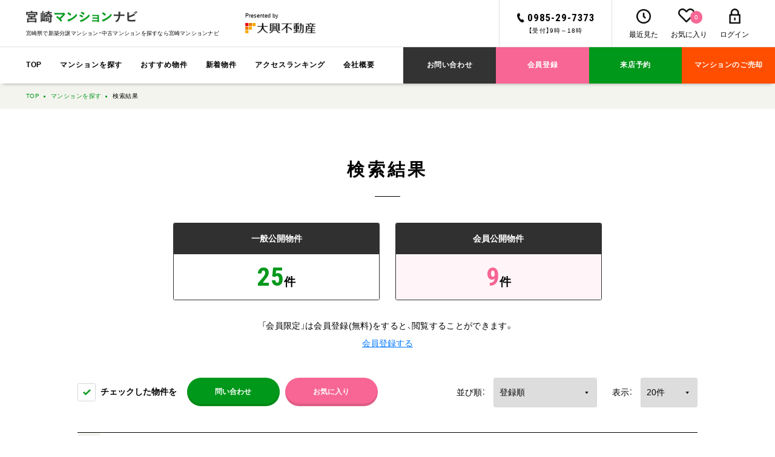

--- FILE ---
content_type: text/html; charset=UTF-8
request_url: https://www.miyazaki-mansion.com/search/list.html?order=layout
body_size: 18874
content:
<!DOCTYPE html>
<html lang="ja">
<head>
<meta charset="utf-8">


<title>検索結果｜宮崎マンションナビ｜大興不動産</title>
<meta name="description" content="検索結果のページです。宮崎市・延岡市・日向市の新築分譲マンション・中古マンションは宮崎マンションナビにおまかせ！">
<meta name="viewport" content="width=device-width">
<meta name="format-detection" content="telephone=no,address=no">

<link rel="icon" href="/favicon.ico" type="image/x-icon">
<link rel="icon" type="image/png" sizes="16x16" href="/favicon-16x16.png">
<link rel="icon" type="image/png" sizes="32x32" href="/favicon-32x32.png">
<link rel="apple-touch-icon" sizes="180x180" href="/apple-touch-icon.png">
<link rel="canonical" href="https://www.miyazaki-mansion.com/search/list.html">

<meta property="og:title" content="検索結果｜宮崎マンションナビ｜大興不動産">
<meta property="og:type" content="article">
<meta property="og:image" content="https://www.miyazaki-mansion.com/img/common/ogp.jpg">
<meta property="og:url" content="https://www.miyazaki-mansion.com/search/list.html">
<meta property="og:description" content="検索結果のページです。宮崎市・延岡市・日向市の新築分譲マンション・中古マンションは宮崎マンションナビにおまかせ！">

<link rel="stylesheet" href="../css/reset.css?251224">
<link rel="stylesheet" href="../css/common.css?251224">
<link rel="stylesheet" href="../css/search.css?251224">
<link rel="stylesheet" href="../css/search_list.css?251224">

<!--サイトのフォントに応じて読み込むファイルを変更。該当するフォントが無い場合最も近いものを読込み。-->
<!--YakuHanJP 游ゴシック-->
<link rel="stylesheet" href="https://cdn.jsdelivr.net/npm/yakuhanjp@3.4.1/dist/css/yakuhanjp-narrow.min.css">
<!-- ▼webfont -->
<link rel="preconnect" href="https://fonts.googleapis.com">
<link rel="preconnect" href="https://fonts.gstatic.com" crossorigin>
<link href="https://fonts.googleapis.com/css2?family=Roboto+Condensed:wght@100..900&display=swap" rel="stylesheet">

<script>
function toggleFavorite(p_code)
{
    var selector = '#id_favorite_' + p_code;
    var curr_hasClass = $(selector).hasClass('on');
    if(curr_hasClass == false){
        var param = {
            ajax : 'on',
            code : p_code
        };

        $.ajax({
            type: "POST",
            url: "../mypage/favorite.html",
            data: param
        }).done(function(res){
            if(res.success == false){
                window.location.href = '../member/login.html';
            } else {
                $(selector).addClass('on');
                $('#id_header_favorite_cnt').html(res.favorite_cnt);
            }
        });
    } else {
        var param = {
            ajax : 'on',
            delete : p_code
        };

        $.ajax({
            type: "POST",
            url: "../mypage/favorite.html",
            data: param
        }).done(function(res){
            if(res.success == false){
                window.location.href = '../member/login.html';
            } else {
                $(selector).removeClass('on');
                $('#id_header_favorite_cnt').html(res.favorite_cnt);
            }
        });
    }
}
</script>

<!-- Google Tag Manager -->
<script>(function(w,d,s,l,i){w[l]=w[l]||[];w[l].push({'gtm.start':
new Date().getTime(),event:'gtm.js'});var f=d.getElementsByTagName(s)[0],
j=d.createElement(s),dl=l!='dataLayer'?'&l='+l:'';j.async=true;j.src=
'https://www.googletagmanager.com/gtm.js?id='+i+dl;f.parentNode.insertBefore(j,f);
})(window,document,'script','dataLayer','GTM-M49NR7K');</script>
<!-- End Google Tag Manager -->

<!-- Global site tag (gtag.js) - Google Ads: 711513679 -->
<script async src="https://www.googletagmanager.com/gtag/js?id=AW-711513679"></script>
<script>
  window.dataLayer = window.dataLayer || [];
  function gtag(){dataLayer.push(arguments);}
  gtag('js', new Date());

  gtag('config', 'AW-711513679');
</script>

</head>

<body id="top" class="ro search_on">
<!-- Google Tag Manager (noscript) -->
<noscript><iframe src="https://www.googletagmanager.com/ns.html?id=GTM-M49NR7K"
height="0" width="0" style="display:none;visibility:hidden"></iframe></noscript>
<!-- End Google Tag Manager (noscript) -->


<div id="container">

    <nav id="menu">
    <div class="menuInner">
        <ul class="menulist">
            <li class="menuItem">
                <ul class="menusublist">
                    <li class="menusubItem">
                        <a href="https://www.miyazaki-mansion.com/" class="menusublink">
                            <p class="menusubtxt">
                                TOP
                            </p>
                        </a>
                    </li>
                </ul><!-- menusublist -->
            </li><!-- menuItem -->
            <li class="menuItem">
                <div class="mainTitbox">
                    <p class="mainTit">
                        マンションを探す
                    </p>
                </div>
                <ul class="menusublist">
                    <li class="menusubItem">
                        <a href="https://www.miyazaki-mansion.com/search/" class="menusublink">
                            <p class="menusubtxt">
                                物件検索
                            </p>
                        </a>
                    </li>
                    <li class="menusubItem">
                        <a href="https://www.miyazaki-mansion.com/ranking/" class="menusublink">
                            <p class="menusubtxt">
                                アクセスランキング
                            </p>
                        </a>
                    </li>
                    <li class="menusubItem">
                        <a href="https://www.miyazaki-mansion.com/history/" class="menusublink">
                            <p class="menusubtxt">
                                最近見た物件
                            </p>
                        </a>
                    </li>
                </ul><!-- menusublist -->
            </li><!-- menuItem -->

            <li class="menuItem">
                <div class="mainTitbox">
                    <p class="mainTit">
                        イベント/お知らせ
                    </p>
                </div>
                <ul class="menusublist">
                    <li class="menusubItem">
                        <a href="https://www.miyazaki-mansion.com/news/event.html" class="menusublink">
                            <p class="menusubtxt">
                                イベント・キャンペーン
                            </p>
                        </a>
                    </li>
                    <li class="menusubItem">
                        <a href="https://www.miyazaki-mansion.com/news/" class="menusublink">
                            <p class="menusubtxt">
                                お知らせ
                            </p>
                        </a>
                    </li>
                </ul><!-- menusublist -->
            </li><!-- menuItem -->

            <li class="menuItem">
                <div class="mainTitbox">
                    <p class="mainTit">
                        会員コンテンツ
                    </p>
                </div>
                <ul class="menusublist">
                    
                    <li class="menusubItem">
                        <a href="https://www.miyazaki-mansion.com/member/" class="menusublink">
                            <p class="menusubtxt">
                                会員登録
                            </p>
                        </a>
                    </li>
                    <li class="menusubItem">
                        <a href="https://www.miyazaki-mansion.com/member/login.html" class="menusublink">
                            <p class="menusubtxt">
                                ログイン
                            </p>
                        </a>
                    </li>
                    
                    <li class="menusubItem">
                        <a href="https://www.miyazaki-mansion.com/mypage/favorite.html" class="menusublink">
                            <p class="menusubtxt">
                                お気に入り物件
                            </p>
                        </a>
                    </li>
                    <li class="menusubItem">
                        <a href="https://www.miyazaki-mansion.com/library/" class="menusublink">
                            <p class="menusubtxt">
                                マンションライブラリー
                            </p>
                        </a>
                    </li>
                </ul><!-- menusublist -->
            </li><!-- menuItem -->

            <li class="menuItem">
                <div class="mainTitbox">
                    <p class="mainTit">
                        お役立ち情報
                    </p>
                </div>
                <ul class="menusublist">
                    <li class="menusubItem">
                        <a href="https://www.miyazaki-mansion.com/loan/" class="menusublink">
                            <p class="menusubtxt">
                                住宅ローンシミュレーション
                            </p>
                        </a>
                    </li>
                    <li class="menusubItem">
                        <a href="https://www.miyazaki-mansion.com/relife/" class="menusublink">
                            <p class="menusubtxt">
                                ベストリライフ
                            </p>
                        </a>
                    </li>
                    <li class="menusubItem">
                        <a href="https://www.miyazaki-mansion.com/faq/" class="menusublink">
                            <p class="menusubtxt">
                                購入時のQ&A
                            </p>
                        </a>
                    </li>
                </ul><!-- menusublist -->
            </li><!-- menuItem -->

            <li class="menuItem">
                <div class="mainTitbox">
                    <p class="mainTit">
                        リフォームコンテンツ
                    </p>
                </div>
                <ul class="menusublist">
                    <li class="menusubItem">
                        <a href="https://www.miyazaki-mansion.com/refine/" class="menusublink">
                            <p class="menusubtxt">
                                Refine
                            </p>
                        </a>
                    </li>
                    <li class="menusubItem">
                        <a href="https://www.miyazaki-mansion.com/reform/" class="menusublink">
                            <p class="menusubtxt">
                                リフォームについて
                            </p>
                        </a>
                    </li>
                </ul><!-- menusublist -->
            </li><!-- menuItem -->

            <li class="menuItem">
                <div class="mainTitbox">
                    <p class="mainTit">
                        私たちについて
                    </p>
                </div>
                <ul class="menusublist">
                    <li class="menusubItem">
                        <a href="https://www.miyazaki-mansion.com/company/outline.html" class="menusublink">
                            <p class="menusubtxt">
                                会社概要
                            </p>
                        </a>
                    </li>
                    <li class="menusubItem">
                        <a href="https://www.miyazaki-mansion.com/company/shop.html" class="menusublink">
                            <p class="menusubtxt">
                                店舗紹介
                            </p>
                        </a>
                    </li>
                    <li class="menusubItem">
                        <a href="https://www.miyazaki-mansion.com/staff/" class="menusublink">
                            <p class="menusubtxt">
                                スタッフ紹介
                            </p>
                        </a>
                    </li>
                    <li class="menusubItem">
                        <a href="https://www.miyazaki-mansion.com/privacy/" class="menusublink">
                            <p class="menusubtxt">
                                個人情報の取り扱いについて
                            </p>
                        </a>
                    </li>
                    <li class="menusubItem">
                        <a href="https://www.miyazaki-mansion.com/sitemap/" class="menusublink">
                            <p class="menusubtxt">
                                サイトマップ
                            </p>
                        </a>
                    </li>
                </ul><!-- menusublist -->
            </li><!-- menuItem -->
        </ul>
    </div>
</nav>

<nav id="btnNav">
    <div class="btnNavInner">
        <div class="navItem">
            <div class="navline">
                <img src="https://www.miyazaki-mansion.com/img/common/tp.gif" width="1" height="1" alt="メニュー" class="img100">
            </div>
        </div>
        <p class="navtxt">
            メニュー
        </p>
    </div>
</nav><!-- btnNav -->

<header id="header">
    <div class="herderOn_Area">
        <div class="leftbox">
            <div class="leftInner">
                <div class="logobox">
                    <a href="https://www.miyazaki-mansion.com/" class="logoLink">
                        <span class="logoImg">
                            <picture>
                                <source media="(max-width: 1215px)" srcset="https://www.miyazaki-mansion.com/img/common/imgHerderLogo_sp.png">
                                <img src="https://www.miyazaki-mansion.com/img/common/imgHerderLogo.png" width="216" height="24" alt="宮崎マンションナビ" class="img100">
                            </picture>
                        </span>
                        <span class="lefttxtbox">
                            <span class="lefttxt">
                                宮崎県で新築分譲マンション・中古マンションを探すなら宮崎マンションナビ
                            </span>
                        </span>
                    </a>
                </div><!-- logobox -->
                <div class="imgGrouplogo">
                    <span class="grouplogotxt">Presented by</span>
                    <div class="imgGrouplogoImg">
                        <picture>
                            <source media="(max-width:1215px)" srcset="https://www.miyazaki-mansion.com/img/common/imgGrouplogo_sp.png">
                            <img src="https://www.miyazaki-mansion.com/img/common/imgGrouplogo.png" width="137" height="20" alt="Presented by大興不動産" class="img100">
                        </picture>
                    </div>
                </div>
            </div>
        </div><!-- leftbox -->
        <div class="rightbox">
            <div class="rightInner">
                <div class="telbox">
                    <a href="tel:0985297373" class="telLink">
                        <div class="telInner">
                            <p class="telNum fRoboto_C">
                                <span class="numIn">
                                    0985-29-7373
                                </span>
                            </p>
                            <p class="telTxt">【受付】9時～18時</p>
                        </div>
                    </a>
                </div>
                <div class="rightlinkbox">
                    <ul class="rightlist">
                        <li class="rightitem">
                            <a href="https://www.miyazaki-mansion.com/history/" class="rightBtn history">
                                <div class="rightlinkInner">
                                    <div class="Iconbox">
                                        <div class="iconImg">
                                            <img src="https://www.miyazaki-mansion.com/img/common/tp.gif" width="1" height="1" alt="最近見た" class="img100">
                                        </div>
                                    </div>
                                    <p class="rightTxt">
                                        最近見た
                                    </p>
                                </div>
                            </a>
                        </li>
                        <li class="rightitem">
                            <a href="https://www.miyazaki-mansion.com/mypage/favorite.html" class="rightBtn favorite">
                                <div class="rightlinkInner">
                                    <div class="Iconbox">
                                        <div class="iconImg">
                                            <img src="https://www.miyazaki-mansion.com/img/common/tp.gif" width="1" height="1" alt="お気に入り" class="img100">
                                        </div>
                                        <div class="numbox">
                                            <p id="id_header_favorite_cnt" class="numtxt">
                                                0
                                            </p>
                                        </div>
                                    </div>
                                    <p class="rightTxt">
                                        お気に入り
                                    </p>
                                </div>
                            </a>
                        </li>

                        
                        <li class="rightitem">
                            <a href="https://www.miyazaki-mansion.com/member/login.html" class="rightBtn login">
                                <div class="rightlinkInner">
                                    <div class="Iconbox">
                                        <div class="iconImg">
                                            <img src="https://www.miyazaki-mansion.com/img/common/tp.gif" width="1" height="1" alt="ログイン" class="img100">
                                        </div>
                                    </div>
                                    <p class="rightTxt">
                                        ログイン
                                    </p>
                                </div>
                            </a>
                        </li>
                        

                    </ul>
                </div>
            </div>
        </div>
    </div><!-- herderOn_Area -->

    <div class="headerUnderArea">
        <div class="headerUnderInner">
            <div class="underlinkbox">
                <ul class="u_linklist">
                    <li class="u_linkItem">
                        <a href="https://www.miyazaki-mansion.com/" class="u_link">
                            TOP
                        </a>
                    </li>
                    <li class="u_linkItem">
                        <a href="https://www.miyazaki-mansion.com/search/" class="u_link">
                            マンションを探す
                        </a>
                    </li>
                    <li class="u_linkItem">
                        <a href="https://www.miyazaki-mansion.com/search/list.html?search_push=1&is_search=1" class="u_link">
                            おすすめ物件
                        </a>
                    </li>
                    <li class="u_linkItem">
                        <a href="https://www.miyazaki-mansion.com/search/list.html?search_new=1&is_search=1" class="u_link">
                            新着物件
                        </a>
                    </li>
                    <li class="u_linkItem">
                        <a href="https://www.miyazaki-mansion.com/ranking/" class="u_link">
                            アクセスランキング
                        </a>
                    </li>
                    <li class="u_linkItem">
                        <a href="https://www.miyazaki-mansion.com/company/outline.html" class="u_link">
                            会社概要
                        </a>
                    </li>
                </ul>
            </div><!-- underlinkbox -->

            <div class="underbtnArea">
                <ul class="u_btnlist">
                    <li class="u_btnItem">
                        <a href="https://www.miyazaki-mansion.com/contact/" class="u_btnlink contact">
                            <p class="u_btntxt">
                                お問い合わせ
                            </p>
                        </a>
                    </li>
                    <li class="u_btnItem">
                        <a href="https://www.miyazaki-mansion.com/member/" class="u_btnlink member">
                            <p class="u_btntxt">
                                会員登録
                            </p>
                        </a>
                    </li>
                    <li class="u_btnItem">
                        <a href="https://www.miyazaki-mansion.com/reservation/" class="u_btnlink reserve">
                            <p class="u_btntxt">
                                来店予約
                            </p>
                        </a>
                    </li>
                    <li class="u_btnItem">
                        <a href="https://www.miyazaki-satei.com/mansion_lp/" target="_blank" class="u_btnlink satei">
                            <p class="u_btntxt">
                                マンションのご売却
                            </p>
                        </a>
                    </li>
                </ul>
            </div><!-- underbtnArea -->
        </div>
    </div>
</header>


    <div id="main">
        <div class="mainWrapper">
            <!-- punkz start -->
                <div id="pnkz">
                    <ul class="inner">
                        <li><a href="../">TOP</a></li>
                        <li><a href="./">マンションを探す</a></li>
                        <li>検索結果</li>
                    </ul>
                </div>
            <!-- punkz end -->

            <div class="secSarchList">
                <div class="Inner wrapper1200 wrapperSp wrapperFit">
                    <h1 class="secCmnPageTitle">
                        検索結果
                    </h1>
                    <!-- member_box start -->
                    <div class="secNumberbox">
                        <ul class="list">
                            <li class="item normal">
                                <div class="itemtitbox">
                                    <p class="itemtit">一般公開物件</p>
                                </div>
                                <div class="itemnum">
                                    <div class="numInner">
                                        <p class="numtxt">
                                            <span class="num fRoboto_C">25</span>件
                                        </p>
                                    </div>
                                </div>
                            </li>
                            <li class="item member">
                                <div class="itemtitbox">
                                    <p class="itemtit">会員公開物件</p>
                                </div>
                                <div class="itemnum">
                                    <div class="numInner">
                                        <p class="numtxt">
                                            <span class="num fRoboto_C">9</span>件
                                        </p>
                                    </div>
                                </div>
                            </li>
                        </ul><!-- list -->

                        <div class="memberlinkbox">
                            <p class="membertxt">
                                「会員限定」は会員登録(無料)をすると、<br class="brSp">閲覧することができます。
                            </p>
                            <a href="../member/" class="memberlinktxt">
                                会員登録する
                            </a>
                        </div>
                    </div>
                    <!-- member_box end -->
                </div>
            </div><!-- secSarchList -->

            

            
            <div class="secOn_content lazyload">
                <div class="Inner wrapper1200 wrapperSp wrapperFit">
                    <div class="leftArea">
                        <div class="leftInner">
                            <p class="lefttxt">
                                チェックした物件を
                            </p>
                            <div class="btnbox">
                                <ul class="btnlist">
                                    <li class="btnItem bt01">
                                        <a href="javascript:contactEstate();" class="btnlink contact">
                                            <div class="btnIn">
                                                <p class="btntxt">
                                                    <span class="pcTxt">問い合わせ</span>
                                                    <span class="spTxt">問い合わせる</span>
                                                </p>
                                            </div>
                                        </a>
                                    </li><!-- btnItem -->
                                    <li class="btnItem bt02">
                                        <a href="javascript:favoriteEstate();" class="btnlink member">
                                            <div class="btnIn">
                                                <p class="btntxt">
                                                    <span class="pcTxt">お気に入り</span>
                                                    <span class="spTxt">お気に入り登録</span>
                                                </p>
                                            </div>
                                        </a>
                                    </li><!-- btnItem -->
                                </ul>
                            </div>
                        </div>
                    </div><!-- leftArea -->

                    <div class="rightArea">
                        <form action="./list.html" name="order_form1" id="order_form1" method="get">
                            <input type="hidden" name="is_resort" value="1">
                            <ul class="rightlist">
                                <li class="rightItem">
                                    <p class="righttxt">
                                        並び順：
                                    </p>
                                    <div class="sarch_select_box w200">
                                        <select name="search_order" class="w100p" onChange="javascript:document.order_form1.submit();">
                                            <option value="regist_DESC" selected>登録順</option>
<option value="price_DESC">価格の高い順</option>
<option value="price_ASC">価格の安い順</option>
<option value="building_months_DESC">築年数の新しい順</option>
<option value="building_area_DESC">専有面積の広い順</option>

                                        </select>
                                    </div>
                                </li>
                                <li class="rightItem">
                                    <p class="righttxt">
                                        表示：
                                    </p>
                                    <div class="sarch_select_box w110">
                                        <select name="search_row_cnt" class="w100p" onChange="javascript:document.order_form1.submit();">
                                            <option value="20" selected>20件</option>
<option value="40">40件</option>
<option value="60">60件</option>
<option value="80">80件</option>

                                        </select>
                                    </div>
                                </li>
                            </ul>
                        </form>
                    </div>
                </div>
            </div><!-- secOn_content -->
            

            <div class="secListArea lazyload wrapper1200 wrapperFit">
                <form action="contact.html" name="form_details" id="form_details" method="get">
                    <input type="hidden" id="from_dir_id" name="from_dir_id" value="search_list">
                    <div class="Inner">
                        
                        <ul class="list">
                            
                            
                            <li class="item">
                                <div class="itemInner">
                                    <div class="inputbox">
                                        <label class="inputItem">
                                            <input type="checkbox" name="estate_code[]" value="m3092">
                                        </label>
                                    </div><!-- inputbox -->
                                    <div class="linkArea">
                                        <div class="areaOnbox">
                                            <div class="onlink">
                                                <div class="onLinkInner">
                                                    <a href="details_m3092.html" class="imgArea">
                                                        <div class="imgflex">
                                                            <div class="imgBox">
                                                                <div class="img imgCover">
                                                                    <img src="https://www.miyazaki-jutaku.com/photo/mansion_room/309/mr3092_1z.jpg" width="640" height="480" alt="アービス城ヶ崎" loading="lazy">
                                                                </div>
                                                            </div><!-- imgBox -->
                                                            <div class="imgBox">
                                                                <div class="img imgCont">
                                                                    <img src="https://www.miyazaki-jutaku.com/photo/mansion_room/309/mr3092_lz.jpg" width="384" height="480" alt="アービス城ヶ崎" loading="lazy">
                                                                </div>
                                                            </div><!-- imgBox -->
                                                        </div>
                                                    </a><!-- imgArea -->

                                                    <div class="txtArea">
                                                        <div class="favoritebox">
                                                            <a id="id_favorite_m3092"
                                                               href="javascript:toggleFavorite('m3092');void(0);"
                                                               class="favoriteLink ">
                                                                <img src="../img/common/tp.gif" width="1" height="1" alt="お気に入り" class="img100">
                                                            </a>
                                                        </div>
                                                        <a href="details_m3092.html" class="txtInnerbox">
                                                            <div class="txtOnArea">
                                                                <ul class="taglist">
                                                                    
                                                                    <li class="tags icon_New">
                                                                        <div class="tagin">
                                                                            <p class="tagtxt">
                                                                                NEW
                                                                            </p>
                                                                        </div>
                                                                    </li>
                                                                    

                                                                    

                                                                    

                                                                    
                                                                </ul>
                                                                <div class="addbox">
                                                                    <p class="addtxt">
                                                                        城ケ崎
                                                                    </p>
                                                                </div><!-- addbox -->
                                                            </div><!-- txtOnArea -->
                                                            <p class="title">
                                                                アービス城ヶ崎
                                                            </p>
                                                            <div class="pricebox">
                                                                <p class="pricetxt">
                                                                    
                                                                    <span class="priceNum">1,350</span>万円<span class="spNone">(税込)</span>
                                                                    
                                                                </p>
                                                            </div>
                                                            <div class="otherbox">
                                                                <ul class="otherlist">
                                                                    <li class="otherItem">
                                                                        間取り / 4LDK
                                                                    </li>

                                                                    
                                                                    <li class="otherItem">
                                                                        面積 / 専有面積:83.12m&sup2; バルコニー:26.47m&sup2;
                                                                    </li>
                                                                    

                                                                    
                                                                    <li class="otherItem">
                                                                        主要採光面：南西
                                                                    </li>
                                                                    

                                                                    
                                                                    <li class="otherItem">
                                                                        所在階：3階/11階建　築年数：30年
                                                                    </li>
                                                                    
                                                                </ul>
                                                            </div>
                                                        </a>
                                                    </div>
                                                </div>
                                            </div>
                                        </div><!-- areaOnbox -->

                                        <div class="Underbox">
                                            <ul class="u_linklist">
                                                <li class="u_linkItem">
                                                    <a href="contact.html?estate_code=m3092&amp;from_dir_id=search_list" class="u_linklink contact">
                                                        <div class="u_linkIn">
                                                            <p class="u_linktxt">
                                                                問い合わせ・見学予約
                                                            </p>
                                                        </div>
                                                    </a>
                                                </li><!-- u_linkItem -->
                                                <li class="u_linkItem">
                                                    <a href="details_m3092.html" class="u_linklink details">
                                                        <div class="u_linkIn">
                                                            <p class="u_linktxt">
                                                                詳しく見る
                                                            </p>
                                                        </div>
                                                    </a>
                                                </li><!-- u_linkItem -->
                                            </ul>
                                        </div>
                                    </div>
                                </div>
                            </li>

                            
                            
                            
                            <li class="item">
                                <div class="itemInner">
                                    <div class="inputbox">
                                        <label class="inputItem">
                                            <input type="checkbox" name="estate_code[]" value="m3090">
                                        </label>
                                    </div><!-- inputbox -->
                                    <div class="linkArea">
                                        <div class="areaOnbox">
                                            <div class="onlink">
                                                <div class="onLinkInner">
                                                    <a href="details_m3090.html" class="imgArea">
                                                        <div class="imgflex">
                                                            <div class="imgBox">
                                                                <div class="img imgCover">
                                                                    <img src="https://www.miyazaki-jutaku.com/photo/mansion_room/309/mr3090_1z.jpg" width="640" height="480" alt="クレコマンション" loading="lazy">
                                                                </div>
                                                            </div><!-- imgBox -->
                                                            <div class="imgBox">
                                                                <div class="img imgCont">
                                                                    <img src="https://www.miyazaki-jutaku.com/photo/mansion_room/309/mr3090_lz.jpg" width="324" height="480" alt="クレコマンション" loading="lazy">
                                                                </div>
                                                            </div><!-- imgBox -->
                                                        </div>
                                                    </a><!-- imgArea -->

                                                    <div class="txtArea">
                                                        <div class="favoritebox">
                                                            <a id="id_favorite_m3090"
                                                               href="javascript:toggleFavorite('m3090');void(0);"
                                                               class="favoriteLink ">
                                                                <img src="../img/common/tp.gif" width="1" height="1" alt="お気に入り" class="img100">
                                                            </a>
                                                        </div>
                                                        <a href="details_m3090.html" class="txtInnerbox">
                                                            <div class="txtOnArea">
                                                                <ul class="taglist">
                                                                    
                                                                    <li class="tags icon_New">
                                                                        <div class="tagin">
                                                                            <p class="tagtxt">
                                                                                NEW
                                                                            </p>
                                                                        </div>
                                                                    </li>
                                                                    

                                                                    

                                                                    
                                                                    <li class="tags icon_360">
                                                                        <div class="tagin">
                                                                            <p class="tagtxt">
                                                                                パノラマ
                                                                            </p>
                                                                        </div>
                                                                    </li>
                                                                    

                                                                    
                                                                </ul>
                                                                <div class="addbox">
                                                                    <p class="addtxt">
                                                                        淀川
                                                                    </p>
                                                                </div><!-- addbox -->
                                                            </div><!-- txtOnArea -->
                                                            <p class="title">
                                                                クレコマンション
                                                            </p>
                                                            <div class="pricebox">
                                                                <p class="pricetxt">
                                                                    
                                                                    <span class="priceNum">1,700</span>万円<span class="spNone">(税込)</span>
                                                                    
                                                                </p>
                                                            </div>
                                                            <div class="otherbox">
                                                                <ul class="otherlist">
                                                                    <li class="otherItem">
                                                                        間取り / 3LDK
                                                                    </li>

                                                                    
                                                                    <li class="otherItem">
                                                                        面積 / 専有面積:122.79m&sup2; バルコニー:13.52m&sup2;
                                                                    </li>
                                                                    

                                                                    
                                                                    <li class="otherItem">
                                                                        主要採光面：南
                                                                    </li>
                                                                    

                                                                    
                                                                    <li class="otherItem">
                                                                        所在階：9階/11階建　築年数：43年
                                                                    </li>
                                                                    
                                                                </ul>
                                                            </div>
                                                        </a>
                                                    </div>
                                                </div>
                                            </div>
                                        </div><!-- areaOnbox -->

                                        <div class="Underbox">
                                            <ul class="u_linklist">
                                                <li class="u_linkItem">
                                                    <a href="contact.html?estate_code=m3090&amp;from_dir_id=search_list" class="u_linklink contact">
                                                        <div class="u_linkIn">
                                                            <p class="u_linktxt">
                                                                問い合わせ・見学予約
                                                            </p>
                                                        </div>
                                                    </a>
                                                </li><!-- u_linkItem -->
                                                <li class="u_linkItem">
                                                    <a href="details_m3090.html" class="u_linklink details">
                                                        <div class="u_linkIn">
                                                            <p class="u_linktxt">
                                                                詳しく見る
                                                            </p>
                                                        </div>
                                                    </a>
                                                </li><!-- u_linkItem -->
                                            </ul>
                                        </div>
                                    </div>
                                </div>
                            </li>

                            
                            
                            
                            <li class="item member">
                                <div class="itemInner">
                                    <div class="inputbox">
                                        <label class="inputItem">
                                            <input type="checkbox" name="estate_code[]" value="m3091">
                                        </label>
                                    </div><!-- inputbox -->
                                    <div class="linkArea">
                                        <div class="areaOnbox">
                                            <div class="onlink">
                                                <div class="onLinkInner">
                                                    <div class="imgArea">
                                                        <div class="memberMusk">
                                                            <div class="memberInner">
                                                                <p class="membertitEng fRoboto_C">
                                                                    MEMBER’s<br>
                                                                    ONLY
                                                                </p>
                                                            </div>
                                                        </div>
                                                        <div class="imgBox">
                                                            <div class="img imgCover">
                                                                <img src="https://www.miyazaki-jutaku.com/photo/mansion_room/309/mr3091_1z.jpg" width="640" height="480" alt="グランドパレス大淀河畔" loading="lazy">
                                                            </div>
                                                        </div><!-- imgBox -->
                                                    </div><!-- imgArea -->

                                                    <div class="txtArea">
                                                        <div class="txtOnArea">
                                                            <ul class="taglist">
                                                                <li class="tags icon_Member">
                                                                    <div class="tagin">
                                                                        <p class="tagtxt">
                                                                            会員限定
                                                                        </p>
                                                                    </div>
                                                                </li>
                                                            </ul>
                                                            <div class="addbox">
                                                                <p class="addtxt">
                                                                    吾妻町
                                                                </p>
                                                            </div><!-- addbox -->
                                                        </div><!-- txtOnArea -->
                                                        <p class="title">
                                                            グランドパレス大淀河畔
                                                        </p>
                                                        <div class="membertxtbox">
                                                            <p class="membertxt">
                                                                この物件をご覧いただくには、ログイン・会員登録(無料)が必要です。<br>
                                                                <a href="https://www.miyazaki-mansion.com/search/details_m3091.html" class="txtlink">ログインはこちら</a>
                                                            </p>
                                                        </div>
                                                        <div class="memberBtn">
                                                            <div class="btnMemberbox">
                                                                <p class="btnmember_txt">
                                                                    登録はカンタン1分！
                                                                </p>
                                                            </div>
                                                            <a href="../member/" class="btnlink member">
                                                                <div class="btnIn">
                                                                    <p class="btntxt">
                                                                        会員登録はこちら
                                                                    </p>
                                                                </div>
                                                            </a>
                                                        </div>
                                                    </div>
                                                </div>
                                            </div>
                                        </div><!-- areaOnbox -->
                                    </div>
                                </div>
                            </li>
                            
                            
                            
                            <li class="item">
                                <div class="itemInner">
                                    <div class="inputbox">
                                        <label class="inputItem">
                                            <input type="checkbox" name="estate_code[]" value="m3089">
                                        </label>
                                    </div><!-- inputbox -->
                                    <div class="linkArea">
                                        <div class="areaOnbox">
                                            <div class="onlink">
                                                <div class="onLinkInner">
                                                    <a href="details_m3089.html" class="imgArea">
                                                        <div class="imgflex">
                                                            <div class="imgBox">
                                                                <div class="img imgCover">
                                                                    <img src="https://www.miyazaki-jutaku.com/photo/mansion_room/308/mr3089_1z.jpg" width="640" height="480" alt="" loading="lazy">
                                                                </div>
                                                            </div><!-- imgBox -->
                                                            <div class="imgBox">
                                                                <div class="img imgCont">
                                                                    <img src="https://www.miyazaki-jutaku.com/photo/mansion_room/308/mr3089_lz.jpg" width="382" height="480" alt="" loading="lazy">
                                                                </div>
                                                            </div><!-- imgBox -->
                                                        </div>
                                                    </a><!-- imgArea -->

                                                    <div class="txtArea">
                                                        <div class="favoritebox">
                                                            <a id="id_favorite_m3089"
                                                               href="javascript:toggleFavorite('m3089');void(0);"
                                                               class="favoriteLink ">
                                                                <img src="../img/common/tp.gif" width="1" height="1" alt="お気に入り" class="img100">
                                                            </a>
                                                        </div>
                                                        <a href="details_m3089.html" class="txtInnerbox">
                                                            <div class="txtOnArea">
                                                                <ul class="taglist">
                                                                    

                                                                    

                                                                    
                                                                    <li class="tags icon_360">
                                                                        <div class="tagin">
                                                                            <p class="tagtxt">
                                                                                パノラマ
                                                                            </p>
                                                                        </div>
                                                                    </li>
                                                                    

                                                                    
                                                                </ul>
                                                                <div class="addbox">
                                                                    <p class="addtxt">
                                                                        大工
                                                                    </p>
                                                                </div><!-- addbox -->
                                                            </div><!-- txtOnArea -->
                                                            <p class="title">
                                                                
                                                            </p>
                                                            <div class="pricebox">
                                                                <p class="pricetxt">
                                                                    
                                                                    <span class="priceNum">2,540</span>万円<span class="spNone">(税込)</span>
                                                                    
                                                                </p>
                                                            </div>
                                                            <div class="otherbox">
                                                                <ul class="otherlist">
                                                                    <li class="otherItem">
                                                                        間取り / 3LDK
                                                                    </li>

                                                                    
                                                                    <li class="otherItem">
                                                                        面積 / 専有面積:83.81m&sup2; バルコニー:19.16m&sup2;
                                                                    </li>
                                                                    

                                                                    
                                                                    <li class="otherItem">
                                                                        主要採光面：南
                                                                    </li>
                                                                    

                                                                    
                                                                    <li class="otherItem">
                                                                        所在階：5階/10階建　築年数：30年
                                                                    </li>
                                                                    
                                                                </ul>
                                                            </div>
                                                        </a>
                                                    </div>
                                                </div>
                                            </div>
                                        </div><!-- areaOnbox -->

                                        <div class="Underbox">
                                            <ul class="u_linklist">
                                                <li class="u_linkItem">
                                                    <a href="contact.html?estate_code=m3089&amp;from_dir_id=search_list" class="u_linklink contact">
                                                        <div class="u_linkIn">
                                                            <p class="u_linktxt">
                                                                問い合わせ・見学予約
                                                            </p>
                                                        </div>
                                                    </a>
                                                </li><!-- u_linkItem -->
                                                <li class="u_linkItem">
                                                    <a href="details_m3089.html" class="u_linklink details">
                                                        <div class="u_linkIn">
                                                            <p class="u_linktxt">
                                                                詳しく見る
                                                            </p>
                                                        </div>
                                                    </a>
                                                </li><!-- u_linkItem -->
                                            </ul>
                                        </div>
                                    </div>
                                </div>
                            </li>

                            
                            
                            
                            <li class="item member">
                                <div class="itemInner">
                                    <div class="inputbox">
                                        <label class="inputItem">
                                            <input type="checkbox" name="estate_code[]" value="m3088">
                                        </label>
                                    </div><!-- inputbox -->
                                    <div class="linkArea">
                                        <div class="areaOnbox">
                                            <div class="onlink">
                                                <div class="onLinkInner">
                                                    <div class="imgArea">
                                                        <div class="memberMusk">
                                                            <div class="memberInner">
                                                                <p class="membertitEng fRoboto_C">
                                                                    MEMBER’s<br>
                                                                    ONLY
                                                                </p>
                                                            </div>
                                                        </div>
                                                        <div class="imgBox">
                                                            <div class="img imgCover">
                                                                <img src="https://www.miyazaki-jutaku.com/photo/mansion_room/308/mr3088_1z.jpg" width="640" height="480" alt="エイルヴィラグランシス橘通り" loading="lazy">
                                                            </div>
                                                        </div><!-- imgBox -->
                                                    </div><!-- imgArea -->

                                                    <div class="txtArea">
                                                        <div class="txtOnArea">
                                                            <ul class="taglist">
                                                                <li class="tags icon_Member">
                                                                    <div class="tagin">
                                                                        <p class="tagtxt">
                                                                            会員限定
                                                                        </p>
                                                                    </div>
                                                                </li>
                                                            </ul>
                                                            <div class="addbox">
                                                                <p class="addtxt">
                                                                    橘通東
                                                                </p>
                                                            </div><!-- addbox -->
                                                        </div><!-- txtOnArea -->
                                                        <p class="title">
                                                            エイルヴィラグランシス橘通り
                                                        </p>
                                                        <div class="membertxtbox">
                                                            <p class="membertxt">
                                                                この物件をご覧いただくには、ログイン・会員登録(無料)が必要です。<br>
                                                                <a href="https://www.miyazaki-mansion.com/search/details_m3088.html" class="txtlink">ログインはこちら</a>
                                                            </p>
                                                        </div>
                                                        <div class="memberBtn">
                                                            <div class="btnMemberbox">
                                                                <p class="btnmember_txt">
                                                                    登録はカンタン1分！
                                                                </p>
                                                            </div>
                                                            <a href="../member/" class="btnlink member">
                                                                <div class="btnIn">
                                                                    <p class="btntxt">
                                                                        会員登録はこちら
                                                                    </p>
                                                                </div>
                                                            </a>
                                                        </div>
                                                    </div>
                                                </div>
                                            </div>
                                        </div><!-- areaOnbox -->
                                    </div>
                                </div>
                            </li>
                            
                            
                            
                            <li class="item member">
                                <div class="itemInner">
                                    <div class="inputbox">
                                        <label class="inputItem">
                                            <input type="checkbox" name="estate_code[]" value="m3019">
                                        </label>
                                    </div><!-- inputbox -->
                                    <div class="linkArea">
                                        <div class="areaOnbox">
                                            <div class="onlink">
                                                <div class="onLinkInner">
                                                    <div class="imgArea">
                                                        <div class="memberMusk">
                                                            <div class="memberInner">
                                                                <p class="membertitEng fRoboto_C">
                                                                    MEMBER’s<br>
                                                                    ONLY
                                                                </p>
                                                            </div>
                                                        </div>
                                                        <div class="imgBox">
                                                            <div class="img imgCover">
                                                                <img src="https://www.miyazaki-jutaku.com/photo/mansion_room/301/mr3019_1z.jpg" width="640" height="426" alt="ＪＧＭ松橋" loading="lazy">
                                                            </div>
                                                        </div><!-- imgBox -->
                                                    </div><!-- imgArea -->

                                                    <div class="txtArea">
                                                        <div class="txtOnArea">
                                                            <ul class="taglist">
                                                                <li class="tags icon_Member">
                                                                    <div class="tagin">
                                                                        <p class="tagtxt">
                                                                            会員限定
                                                                        </p>
                                                                    </div>
                                                                </li>
                                                            </ul>
                                                            <div class="addbox">
                                                                <p class="addtxt">
                                                                    末広
                                                                </p>
                                                            </div><!-- addbox -->
                                                        </div><!-- txtOnArea -->
                                                        <p class="title">
                                                            ＪＧＭ松橋
                                                        </p>
                                                        <div class="membertxtbox">
                                                            <p class="membertxt">
                                                                この物件をご覧いただくには、ログイン・会員登録(無料)が必要です。<br>
                                                                <a href="https://www.miyazaki-mansion.com/search/details_m3019.html" class="txtlink">ログインはこちら</a>
                                                            </p>
                                                        </div>
                                                        <div class="memberBtn">
                                                            <div class="btnMemberbox">
                                                                <p class="btnmember_txt">
                                                                    登録はカンタン1分！
                                                                </p>
                                                            </div>
                                                            <a href="../member/" class="btnlink member">
                                                                <div class="btnIn">
                                                                    <p class="btntxt">
                                                                        会員登録はこちら
                                                                    </p>
                                                                </div>
                                                            </a>
                                                        </div>
                                                    </div>
                                                </div>
                                            </div>
                                        </div><!-- areaOnbox -->
                                    </div>
                                </div>
                            </li>
                            
                            
                            
                            <li class="item member">
                                <div class="itemInner">
                                    <div class="inputbox">
                                        <label class="inputItem">
                                            <input type="checkbox" name="estate_code[]" value="m3087">
                                        </label>
                                    </div><!-- inputbox -->
                                    <div class="linkArea">
                                        <div class="areaOnbox">
                                            <div class="onlink">
                                                <div class="onLinkInner">
                                                    <div class="imgArea">
                                                        <div class="memberMusk">
                                                            <div class="memberInner">
                                                                <p class="membertitEng fRoboto_C">
                                                                    MEMBER’s<br>
                                                                    ONLY
                                                                </p>
                                                            </div>
                                                        </div>
                                                        <div class="imgBox">
                                                            <div class="img imgCover">
                                                                <img src="https://www.miyazaki-jutaku.com/photo/mansion_room/308/mr3087_1z.jpg" width="640" height="480" alt="プレミスト宮崎アクアリゾート" loading="lazy">
                                                            </div>
                                                        </div><!-- imgBox -->
                                                    </div><!-- imgArea -->

                                                    <div class="txtArea">
                                                        <div class="txtOnArea">
                                                            <ul class="taglist">
                                                                <li class="tags icon_Member">
                                                                    <div class="tagin">
                                                                        <p class="tagtxt">
                                                                            会員限定
                                                                        </p>
                                                                    </div>
                                                                </li>
                                                            </ul>
                                                            <div class="addbox">
                                                                <p class="addtxt">
                                                                    橘通東
                                                                </p>
                                                            </div><!-- addbox -->
                                                        </div><!-- txtOnArea -->
                                                        <p class="title">
                                                            プレミスト宮崎アクアリゾート
                                                        </p>
                                                        <div class="membertxtbox">
                                                            <p class="membertxt">
                                                                この物件をご覧いただくには、ログイン・会員登録(無料)が必要です。<br>
                                                                <a href="https://www.miyazaki-mansion.com/search/details_m3087.html" class="txtlink">ログインはこちら</a>
                                                            </p>
                                                        </div>
                                                        <div class="memberBtn">
                                                            <div class="btnMemberbox">
                                                                <p class="btnmember_txt">
                                                                    登録はカンタン1分！
                                                                </p>
                                                            </div>
                                                            <a href="../member/" class="btnlink member">
                                                                <div class="btnIn">
                                                                    <p class="btntxt">
                                                                        会員登録はこちら
                                                                    </p>
                                                                </div>
                                                            </a>
                                                        </div>
                                                    </div>
                                                </div>
                                            </div>
                                        </div><!-- areaOnbox -->
                                    </div>
                                </div>
                            </li>
                            
                            
                            
                            <li class="item">
                                <div class="itemInner">
                                    <div class="inputbox">
                                        <label class="inputItem">
                                            <input type="checkbox" name="estate_code[]" value="m3065">
                                        </label>
                                    </div><!-- inputbox -->
                                    <div class="linkArea">
                                        <div class="areaOnbox">
                                            <div class="onlink">
                                                <div class="onLinkInner">
                                                    <a href="details_m3065.html" class="imgArea">
                                                        <div class="imgflex">
                                                            <div class="imgBox">
                                                                <div class="img imgCover">
                                                                    <img src="https://www.miyazaki-jutaku.com/photo/mansion_room/306/mr3065_1z.jpg" width="640" height="479" alt="サーパス柳丸" loading="lazy">
                                                                </div>
                                                            </div><!-- imgBox -->
                                                            <div class="imgBox">
                                                                <div class="img imgCont">
                                                                    <img src="https://www.miyazaki-jutaku.com/photo/mansion_room/306/mr3065_lz.jpg" width="358" height="480" alt="サーパス柳丸" loading="lazy">
                                                                </div>
                                                            </div><!-- imgBox -->
                                                        </div>
                                                    </a><!-- imgArea -->

                                                    <div class="txtArea">
                                                        <div class="favoritebox">
                                                            <a id="id_favorite_m3065"
                                                               href="javascript:toggleFavorite('m3065');void(0);"
                                                               class="favoriteLink ">
                                                                <img src="../img/common/tp.gif" width="1" height="1" alt="お気に入り" class="img100">
                                                            </a>
                                                        </div>
                                                        <a href="details_m3065.html" class="txtInnerbox">
                                                            <div class="txtOnArea">
                                                                <ul class="taglist">
                                                                    

                                                                    
                                                                    <li class="tags icon_price_down">
                                                                        <div class="tagin">
                                                                            <p class="tagtxt">
                                                                                値下り
                                                                            </p>
                                                                        </div>
                                                                    </li>
                                                                    

                                                                    

                                                                    
                                                                </ul>
                                                                <div class="addbox">
                                                                    <p class="addtxt">
                                                                        柳丸町
                                                                    </p>
                                                                </div><!-- addbox -->
                                                            </div><!-- txtOnArea -->
                                                            <p class="title">
                                                                サーパス柳丸
                                                            </p>
                                                            <div class="pricebox">
                                                                <p class="pricetxt">
                                                                    
                                                                    <span class="priceNum">1,980</span>万円<span class="spNone">(税込)</span>
                                                                    
                                                                </p>
                                                            </div>
                                                            <div class="otherbox">
                                                                <ul class="otherlist">
                                                                    <li class="otherItem">
                                                                        間取り / 3LDK
                                                                    </li>

                                                                    
                                                                    <li class="otherItem">
                                                                        面積 / 専有面積:71.16m&sup2; バルコニー:13.32m&sup2;
                                                                    </li>
                                                                    

                                                                    
                                                                    <li class="otherItem">
                                                                        主要採光面：南
                                                                    </li>
                                                                    

                                                                    
                                                                    <li class="otherItem">
                                                                        所在階：1階/8階建　築年数：20年
                                                                    </li>
                                                                    
                                                                </ul>
                                                            </div>
                                                        </a>
                                                    </div>
                                                </div>
                                            </div>
                                        </div><!-- areaOnbox -->

                                        <div class="Underbox">
                                            <ul class="u_linklist">
                                                <li class="u_linkItem">
                                                    <a href="contact.html?estate_code=m3065&amp;from_dir_id=search_list" class="u_linklink contact">
                                                        <div class="u_linkIn">
                                                            <p class="u_linktxt">
                                                                問い合わせ・見学予約
                                                            </p>
                                                        </div>
                                                    </a>
                                                </li><!-- u_linkItem -->
                                                <li class="u_linkItem">
                                                    <a href="details_m3065.html" class="u_linklink details">
                                                        <div class="u_linkIn">
                                                            <p class="u_linktxt">
                                                                詳しく見る
                                                            </p>
                                                        </div>
                                                    </a>
                                                </li><!-- u_linkItem -->
                                            </ul>
                                        </div>
                                    </div>
                                </div>
                            </li>

                            
                            
                            
                            <li class="item">
                                <div class="itemInner">
                                    <div class="inputbox">
                                        <label class="inputItem">
                                            <input type="checkbox" name="estate_code[]" value="m3084">
                                        </label>
                                    </div><!-- inputbox -->
                                    <div class="linkArea">
                                        <div class="areaOnbox">
                                            <div class="onlink">
                                                <div class="onLinkInner">
                                                    <a href="details_m3084.html" class="imgArea">
                                                        <div class="imgflex">
                                                            <div class="imgBox">
                                                                <div class="img imgCover">
                                                                    <img src="https://www.miyazaki-jutaku.com/photo/mansion_room/308/mr3084_1z.jpg" width="640" height="480" alt="Ｄ’クラディア宮崎コートブルク" loading="lazy">
                                                                </div>
                                                            </div><!-- imgBox -->
                                                            <div class="imgBox">
                                                                <div class="img imgCont">
                                                                    <img src="https://www.miyazaki-jutaku.com/photo/mansion_room/308/mr3084_lz.jpg" width="385" height="480" alt="Ｄ’クラディア宮崎コートブルク" loading="lazy">
                                                                </div>
                                                            </div><!-- imgBox -->
                                                        </div>
                                                    </a><!-- imgArea -->

                                                    <div class="txtArea">
                                                        <div class="favoritebox">
                                                            <a id="id_favorite_m3084"
                                                               href="javascript:toggleFavorite('m3084');void(0);"
                                                               class="favoriteLink ">
                                                                <img src="../img/common/tp.gif" width="1" height="1" alt="お気に入り" class="img100">
                                                            </a>
                                                        </div>
                                                        <a href="details_m3084.html" class="txtInnerbox">
                                                            <div class="txtOnArea">
                                                                <ul class="taglist">
                                                                    

                                                                    

                                                                    
                                                                    <li class="tags icon_360">
                                                                        <div class="tagin">
                                                                            <p class="tagtxt">
                                                                                パノラマ
                                                                            </p>
                                                                        </div>
                                                                    </li>
                                                                    

                                                                    
                                                                </ul>
                                                                <div class="addbox">
                                                                    <p class="addtxt">
                                                                        和知川原
                                                                    </p>
                                                                </div><!-- addbox -->
                                                            </div><!-- txtOnArea -->
                                                            <p class="title">
                                                                Ｄ’クラディア宮崎コートブルク
                                                            </p>
                                                            <div class="pricebox">
                                                                <p class="pricetxt">
                                                                    
                                                                    <span class="priceNum">2,680</span>万円<span class="spNone">(税込)</span>
                                                                    
                                                                </p>
                                                            </div>
                                                            <div class="otherbox">
                                                                <ul class="otherlist">
                                                                    <li class="otherItem">
                                                                        間取り / 3LDK
                                                                    </li>

                                                                    
                                                                    <li class="otherItem">
                                                                        面積 / 専有面積:76.86m&sup2; バルコニー:14.74m&sup2;
                                                                    </li>
                                                                    

                                                                    
                                                                    <li class="otherItem">
                                                                        主要採光面：東
                                                                    </li>
                                                                    

                                                                    
                                                                    <li class="otherItem">
                                                                        所在階：4階/10階建　築年数：20年
                                                                    </li>
                                                                    
                                                                </ul>
                                                            </div>
                                                        </a>
                                                    </div>
                                                </div>
                                            </div>
                                        </div><!-- areaOnbox -->

                                        <div class="Underbox">
                                            <ul class="u_linklist">
                                                <li class="u_linkItem">
                                                    <a href="contact.html?estate_code=m3084&amp;from_dir_id=search_list" class="u_linklink contact">
                                                        <div class="u_linkIn">
                                                            <p class="u_linktxt">
                                                                問い合わせ・見学予約
                                                            </p>
                                                        </div>
                                                    </a>
                                                </li><!-- u_linkItem -->
                                                <li class="u_linkItem">
                                                    <a href="details_m3084.html" class="u_linklink details">
                                                        <div class="u_linkIn">
                                                            <p class="u_linktxt">
                                                                詳しく見る
                                                            </p>
                                                        </div>
                                                    </a>
                                                </li><!-- u_linkItem -->
                                            </ul>
                                        </div>
                                    </div>
                                </div>
                            </li>

                            
                            
                            
                            <li class="item">
                                <div class="itemInner">
                                    <div class="inputbox">
                                        <label class="inputItem">
                                            <input type="checkbox" name="estate_code[]" value="m3080">
                                        </label>
                                    </div><!-- inputbox -->
                                    <div class="linkArea">
                                        <div class="areaOnbox">
                                            <div class="onlink">
                                                <div class="onLinkInner">
                                                    <a href="details_m3080.html" class="imgArea">
                                                        <div class="imgflex">
                                                            <div class="imgBox">
                                                                <div class="img imgCover">
                                                                    <img src="https://www.miyazaki-jutaku.com/photo/mansion_room/308/mr3080_1z.jpg" width="640" height="480" alt="サンジェローム萩" loading="lazy">
                                                                </div>
                                                            </div><!-- imgBox -->
                                                            <div class="imgBox">
                                                                <div class="img imgCont">
                                                                    <img src="https://www.miyazaki-jutaku.com/photo/mansion_room/308/mr3080_lz.jpg" width="230" height="480" alt="サンジェローム萩" loading="lazy">
                                                                </div>
                                                            </div><!-- imgBox -->
                                                        </div>
                                                    </a><!-- imgArea -->

                                                    <div class="txtArea">
                                                        <div class="favoritebox">
                                                            <a id="id_favorite_m3080"
                                                               href="javascript:toggleFavorite('m3080');void(0);"
                                                               class="favoriteLink ">
                                                                <img src="../img/common/tp.gif" width="1" height="1" alt="お気に入り" class="img100">
                                                            </a>
                                                        </div>
                                                        <a href="details_m3080.html" class="txtInnerbox">
                                                            <div class="txtOnArea">
                                                                <ul class="taglist">
                                                                    

                                                                    

                                                                    
                                                                    <li class="tags icon_360">
                                                                        <div class="tagin">
                                                                            <p class="tagtxt">
                                                                                パノラマ
                                                                            </p>
                                                                        </div>
                                                                    </li>
                                                                    

                                                                    
                                                                </ul>
                                                                <div class="addbox">
                                                                    <p class="addtxt">
                                                                        千草町
                                                                    </p>
                                                                </div><!-- addbox -->
                                                            </div><!-- txtOnArea -->
                                                            <p class="title">
                                                                サンジェローム萩
                                                            </p>
                                                            <div class="pricebox">
                                                                <p class="pricetxt">
                                                                    
                                                                    <span class="priceNum">980</span>万円<span class="spNone">(税込)</span>
                                                                    
                                                                </p>
                                                            </div>
                                                            <div class="otherbox">
                                                                <ul class="otherlist">
                                                                    <li class="otherItem">
                                                                        間取り / 3LDK
                                                                    </li>

                                                                    
                                                                    <li class="otherItem">
                                                                        面積 / 専有面積:129.8m&sup2; バルコニー:16.96m&sup2;
                                                                    </li>
                                                                    

                                                                    
                                                                    <li class="otherItem">
                                                                        主要採光面：南
                                                                    </li>
                                                                    

                                                                    
                                                                    <li class="otherItem">
                                                                        所在階：9階/11階建　築年数：45年
                                                                    </li>
                                                                    
                                                                </ul>
                                                            </div>
                                                        </a>
                                                    </div>
                                                </div>
                                            </div>
                                        </div><!-- areaOnbox -->

                                        <div class="Underbox">
                                            <ul class="u_linklist">
                                                <li class="u_linkItem">
                                                    <a href="contact.html?estate_code=m3080&amp;from_dir_id=search_list" class="u_linklink contact">
                                                        <div class="u_linkIn">
                                                            <p class="u_linktxt">
                                                                問い合わせ・見学予約
                                                            </p>
                                                        </div>
                                                    </a>
                                                </li><!-- u_linkItem -->
                                                <li class="u_linkItem">
                                                    <a href="details_m3080.html" class="u_linklink details">
                                                        <div class="u_linkIn">
                                                            <p class="u_linktxt">
                                                                詳しく見る
                                                            </p>
                                                        </div>
                                                    </a>
                                                </li><!-- u_linkItem -->
                                            </ul>
                                        </div>
                                    </div>
                                </div>
                            </li>

                            
                            
                            
                            <li class="item">
                                <div class="itemInner">
                                    <div class="inputbox">
                                        <label class="inputItem">
                                            <input type="checkbox" name="estate_code[]" value="m3079">
                                        </label>
                                    </div><!-- inputbox -->
                                    <div class="linkArea">
                                        <div class="areaOnbox">
                                            <div class="onlink">
                                                <div class="onLinkInner">
                                                    <a href="details_m3079.html" class="imgArea">
                                                        <div class="imgflex">
                                                            <div class="imgBox">
                                                                <div class="img imgCover">
                                                                    <img src="https://www.miyazaki-jutaku.com/photo/mansion_room/307/mr3079_1z.jpg" width="640" height="480" alt="クレールマンション" loading="lazy">
                                                                </div>
                                                            </div><!-- imgBox -->
                                                            <div class="imgBox">
                                                                <div class="img imgCont">
                                                                    <img src="https://www.miyazaki-jutaku.com/photo/mansion_room/307/mr3079_lz.jpg" width="297" height="480" alt="クレールマンション" loading="lazy">
                                                                </div>
                                                            </div><!-- imgBox -->
                                                        </div>
                                                    </a><!-- imgArea -->

                                                    <div class="txtArea">
                                                        <div class="favoritebox">
                                                            <a id="id_favorite_m3079"
                                                               href="javascript:toggleFavorite('m3079');void(0);"
                                                               class="favoriteLink ">
                                                                <img src="../img/common/tp.gif" width="1" height="1" alt="お気に入り" class="img100">
                                                            </a>
                                                        </div>
                                                        <a href="details_m3079.html" class="txtInnerbox">
                                                            <div class="txtOnArea">
                                                                <ul class="taglist">
                                                                    

                                                                    

                                                                    
                                                                    <li class="tags icon_360">
                                                                        <div class="tagin">
                                                                            <p class="tagtxt">
                                                                                パノラマ
                                                                            </p>
                                                                        </div>
                                                                    </li>
                                                                    

                                                                    
                                                                </ul>
                                                                <div class="addbox">
                                                                    <p class="addtxt">
                                                                        恒久
                                                                    </p>
                                                                </div><!-- addbox -->
                                                            </div><!-- txtOnArea -->
                                                            <p class="title">
                                                                クレールマンション
                                                            </p>
                                                            <div class="pricebox">
                                                                <p class="pricetxt">
                                                                    
                                                                    <span class="priceNum">1,200</span>万円<span class="spNone">(税込)</span>
                                                                    
                                                                </p>
                                                            </div>
                                                            <div class="otherbox">
                                                                <ul class="otherlist">
                                                                    <li class="otherItem">
                                                                        間取り / 2LDK
                                                                    </li>

                                                                    
                                                                    <li class="otherItem">
                                                                        面積 / 専有面積:80.56m&sup2; バルコニー:11.1m&sup2;
                                                                    </li>
                                                                    

                                                                    
                                                                    <li class="otherItem">
                                                                        主要採光面：南東
                                                                    </li>
                                                                    

                                                                    
                                                                    <li class="otherItem">
                                                                        所在階：7階/11階建　築年数：33年
                                                                    </li>
                                                                    
                                                                </ul>
                                                            </div>
                                                        </a>
                                                    </div>
                                                </div>
                                            </div>
                                        </div><!-- areaOnbox -->

                                        <div class="Underbox">
                                            <ul class="u_linklist">
                                                <li class="u_linkItem">
                                                    <a href="contact.html?estate_code=m3079&amp;from_dir_id=search_list" class="u_linklink contact">
                                                        <div class="u_linkIn">
                                                            <p class="u_linktxt">
                                                                問い合わせ・見学予約
                                                            </p>
                                                        </div>
                                                    </a>
                                                </li><!-- u_linkItem -->
                                                <li class="u_linkItem">
                                                    <a href="details_m3079.html" class="u_linklink details">
                                                        <div class="u_linkIn">
                                                            <p class="u_linktxt">
                                                                詳しく見る
                                                            </p>
                                                        </div>
                                                    </a>
                                                </li><!-- u_linkItem -->
                                            </ul>
                                        </div>
                                    </div>
                                </div>
                            </li>

                            
                            
                            
                            <li class="item">
                                <div class="itemInner">
                                    <div class="inputbox">
                                        <label class="inputItem">
                                            <input type="checkbox" name="estate_code[]" value="m3077">
                                        </label>
                                    </div><!-- inputbox -->
                                    <div class="linkArea">
                                        <div class="areaOnbox">
                                            <div class="onlink">
                                                <div class="onLinkInner">
                                                    <a href="details_m3077.html" class="imgArea">
                                                        <div class="imgflex">
                                                            <div class="imgBox">
                                                                <div class="img imgCover">
                                                                    <img src="https://www.miyazaki-jutaku.com/photo/mansion_room/307/mr3077_1z.jpg" width="640" height="480" alt="ダイアパレス神宮の杜参号館" loading="lazy">
                                                                </div>
                                                            </div><!-- imgBox -->
                                                            <div class="imgBox">
                                                                <div class="img imgCont">
                                                                    <img src="https://www.miyazaki-jutaku.com/photo/mansion_room/307/mr3077_lz.jpg" width="319" height="480" alt="ダイアパレス神宮の杜参号館" loading="lazy">
                                                                </div>
                                                            </div><!-- imgBox -->
                                                        </div>
                                                    </a><!-- imgArea -->

                                                    <div class="txtArea">
                                                        <div class="favoritebox">
                                                            <a id="id_favorite_m3077"
                                                               href="javascript:toggleFavorite('m3077');void(0);"
                                                               class="favoriteLink ">
                                                                <img src="../img/common/tp.gif" width="1" height="1" alt="お気に入り" class="img100">
                                                            </a>
                                                        </div>
                                                        <a href="details_m3077.html" class="txtInnerbox">
                                                            <div class="txtOnArea">
                                                                <ul class="taglist">
                                                                    

                                                                    

                                                                    
                                                                    <li class="tags icon_360">
                                                                        <div class="tagin">
                                                                            <p class="tagtxt">
                                                                                パノラマ
                                                                            </p>
                                                                        </div>
                                                                    </li>
                                                                    

                                                                    
                                                                </ul>
                                                                <div class="addbox">
                                                                    <p class="addtxt">
                                                                        下北方町
                                                                    </p>
                                                                </div><!-- addbox -->
                                                            </div><!-- txtOnArea -->
                                                            <p class="title">
                                                                ダイアパレス神宮の杜参号館
                                                            </p>
                                                            <div class="pricebox">
                                                                <p class="pricetxt">
                                                                    
                                                                    <span class="priceNum">1,780</span>万円<span class="spNone">(税込)</span>
                                                                    
                                                                </p>
                                                            </div>
                                                            <div class="otherbox">
                                                                <ul class="otherlist">
                                                                    <li class="otherItem">
                                                                        間取り / 4LDK
                                                                    </li>

                                                                    
                                                                    <li class="otherItem">
                                                                        面積 / 専有面積:85.43m&sup2; バルコニー:24.83m&sup2;
                                                                    </li>
                                                                    

                                                                    
                                                                    <li class="otherItem">
                                                                        主要採光面：南東
                                                                    </li>
                                                                    

                                                                    
                                                                    <li class="otherItem">
                                                                        所在階：4階/14階建　築年数：28年
                                                                    </li>
                                                                    
                                                                </ul>
                                                            </div>
                                                        </a>
                                                    </div>
                                                </div>
                                            </div>
                                        </div><!-- areaOnbox -->

                                        <div class="Underbox">
                                            <ul class="u_linklist">
                                                <li class="u_linkItem">
                                                    <a href="contact.html?estate_code=m3077&amp;from_dir_id=search_list" class="u_linklink contact">
                                                        <div class="u_linkIn">
                                                            <p class="u_linktxt">
                                                                問い合わせ・見学予約
                                                            </p>
                                                        </div>
                                                    </a>
                                                </li><!-- u_linkItem -->
                                                <li class="u_linkItem">
                                                    <a href="details_m3077.html" class="u_linklink details">
                                                        <div class="u_linkIn">
                                                            <p class="u_linktxt">
                                                                詳しく見る
                                                            </p>
                                                        </div>
                                                    </a>
                                                </li><!-- u_linkItem -->
                                            </ul>
                                        </div>
                                    </div>
                                </div>
                            </li>

                            
                            
                            
                            <li class="item">
                                <div class="itemInner">
                                    <div class="inputbox">
                                        <label class="inputItem">
                                            <input type="checkbox" name="estate_code[]" value="m3076">
                                        </label>
                                    </div><!-- inputbox -->
                                    <div class="linkArea">
                                        <div class="areaOnbox">
                                            <div class="onlink">
                                                <div class="onLinkInner">
                                                    <a href="details_m3076.html" class="imgArea">
                                                        <div class="imgflex">
                                                            <div class="imgBox">
                                                                <div class="img imgCover">
                                                                    <img src="https://www.miyazaki-jutaku.com/photo/mansion_room/307/mr3076_1z.jpg" width="640" height="480" alt="オーヴィジョン神宮東" loading="lazy">
                                                                </div>
                                                            </div><!-- imgBox -->
                                                            <div class="imgBox">
                                                                <div class="img imgCont">
                                                                    <img src="https://www.miyazaki-jutaku.com/photo/mansion_room/307/mr3076_lz.jpg" width="265" height="480" alt="オーヴィジョン神宮東" loading="lazy">
                                                                </div>
                                                            </div><!-- imgBox -->
                                                        </div>
                                                    </a><!-- imgArea -->

                                                    <div class="txtArea">
                                                        <div class="favoritebox">
                                                            <a id="id_favorite_m3076"
                                                               href="javascript:toggleFavorite('m3076');void(0);"
                                                               class="favoriteLink ">
                                                                <img src="../img/common/tp.gif" width="1" height="1" alt="お気に入り" class="img100">
                                                            </a>
                                                        </div>
                                                        <a href="details_m3076.html" class="txtInnerbox">
                                                            <div class="txtOnArea">
                                                                <ul class="taglist">
                                                                    

                                                                    

                                                                    

                                                                    
                                                                </ul>
                                                                <div class="addbox">
                                                                    <p class="addtxt">
                                                                        神宮東
                                                                    </p>
                                                                </div><!-- addbox -->
                                                            </div><!-- txtOnArea -->
                                                            <p class="title">
                                                                オーヴィジョン神宮東
                                                            </p>
                                                            <div class="pricebox">
                                                                <p class="pricetxt">
                                                                    
                                                                    <span class="priceNum">2,950</span>万円<span class="spNone">(税込)</span>
                                                                    
                                                                </p>
                                                            </div>
                                                            <div class="otherbox">
                                                                <ul class="otherlist">
                                                                    <li class="otherItem">
                                                                        間取り / 4LDK
                                                                    </li>

                                                                    
                                                                    <li class="otherItem">
                                                                        面積 / 専有面積:97.25m&sup2; バルコニー:26.59m&sup2;
                                                                    </li>
                                                                    

                                                                    
                                                                    <li class="otherItem">
                                                                        主要採光面：南
                                                                    </li>
                                                                    

                                                                    
                                                                    <li class="otherItem">
                                                                        所在階：10階/10階建　築年数：18年
                                                                    </li>
                                                                    
                                                                </ul>
                                                            </div>
                                                        </a>
                                                    </div>
                                                </div>
                                            </div>
                                        </div><!-- areaOnbox -->

                                        <div class="Underbox">
                                            <ul class="u_linklist">
                                                <li class="u_linkItem">
                                                    <a href="contact.html?estate_code=m3076&amp;from_dir_id=search_list" class="u_linklink contact">
                                                        <div class="u_linkIn">
                                                            <p class="u_linktxt">
                                                                問い合わせ・見学予約
                                                            </p>
                                                        </div>
                                                    </a>
                                                </li><!-- u_linkItem -->
                                                <li class="u_linkItem">
                                                    <a href="details_m3076.html" class="u_linklink details">
                                                        <div class="u_linkIn">
                                                            <p class="u_linktxt">
                                                                詳しく見る
                                                            </p>
                                                        </div>
                                                    </a>
                                                </li><!-- u_linkItem -->
                                            </ul>
                                        </div>
                                    </div>
                                </div>
                            </li>

                            
                            
                            
                            <li class="item member">
                                <div class="itemInner">
                                    <div class="inputbox">
                                        <label class="inputItem">
                                            <input type="checkbox" name="estate_code[]" value="m3069">
                                        </label>
                                    </div><!-- inputbox -->
                                    <div class="linkArea">
                                        <div class="areaOnbox">
                                            <div class="onlink">
                                                <div class="onLinkInner">
                                                    <div class="imgArea">
                                                        <div class="memberMusk">
                                                            <div class="memberInner">
                                                                <p class="membertitEng fRoboto_C">
                                                                    MEMBER’s<br>
                                                                    ONLY
                                                                </p>
                                                            </div>
                                                        </div>
                                                        <div class="imgBox">
                                                            <div class="img imgCover">
                                                                <img src="https://www.miyazaki-jutaku.com/photo/mansion_room/306/mr3069_1z.jpg" width="640" height="480" alt="サーパス宮崎駅前" loading="lazy">
                                                            </div>
                                                        </div><!-- imgBox -->
                                                    </div><!-- imgArea -->

                                                    <div class="txtArea">
                                                        <div class="txtOnArea">
                                                            <ul class="taglist">
                                                                <li class="tags icon_Member">
                                                                    <div class="tagin">
                                                                        <p class="tagtxt">
                                                                            会員限定
                                                                        </p>
                                                                    </div>
                                                                </li>
                                                            </ul>
                                                            <div class="addbox">
                                                                <p class="addtxt">
                                                                    高千穂通
                                                                </p>
                                                            </div><!-- addbox -->
                                                        </div><!-- txtOnArea -->
                                                        <p class="title">
                                                            サーパス宮崎駅前
                                                        </p>
                                                        <div class="membertxtbox">
                                                            <p class="membertxt">
                                                                この物件をご覧いただくには、ログイン・会員登録(無料)が必要です。<br>
                                                                <a href="https://www.miyazaki-mansion.com/search/details_m3069.html" class="txtlink">ログインはこちら</a>
                                                            </p>
                                                        </div>
                                                        <div class="memberBtn">
                                                            <div class="btnMemberbox">
                                                                <p class="btnmember_txt">
                                                                    登録はカンタン1分！
                                                                </p>
                                                            </div>
                                                            <a href="../member/" class="btnlink member">
                                                                <div class="btnIn">
                                                                    <p class="btntxt">
                                                                        会員登録はこちら
                                                                    </p>
                                                                </div>
                                                            </a>
                                                        </div>
                                                    </div>
                                                </div>
                                            </div>
                                        </div><!-- areaOnbox -->
                                    </div>
                                </div>
                            </li>
                            
                            
                            
                            <li class="item">
                                <div class="itemInner">
                                    <div class="inputbox">
                                        <label class="inputItem">
                                            <input type="checkbox" name="estate_code[]" value="m3067">
                                        </label>
                                    </div><!-- inputbox -->
                                    <div class="linkArea">
                                        <div class="areaOnbox">
                                            <div class="onlink">
                                                <div class="onLinkInner">
                                                    <a href="details_m3067.html" class="imgArea">
                                                        <div class="imgflex">
                                                            <div class="imgBox">
                                                                <div class="img imgCover">
                                                                    <img src="https://www.miyazaki-jutaku.com/photo/mansion_room/306/mr3067_1z.jpg" width="640" height="480" alt="Ｄ’グランセ船塚芸術劇場前" loading="lazy">
                                                                </div>
                                                            </div><!-- imgBox -->
                                                            <div class="imgBox">
                                                                <div class="img imgCont">
                                                                    <img src="https://www.miyazaki-jutaku.com/photo/mansion_room/306/mr3067_lz.jpg" width="431" height="480" alt="Ｄ’グランセ船塚芸術劇場前" loading="lazy">
                                                                </div>
                                                            </div><!-- imgBox -->
                                                        </div>
                                                    </a><!-- imgArea -->

                                                    <div class="txtArea">
                                                        <div class="favoritebox">
                                                            <a id="id_favorite_m3067"
                                                               href="javascript:toggleFavorite('m3067');void(0);"
                                                               class="favoriteLink ">
                                                                <img src="../img/common/tp.gif" width="1" height="1" alt="お気に入り" class="img100">
                                                            </a>
                                                        </div>
                                                        <a href="details_m3067.html" class="txtInnerbox">
                                                            <div class="txtOnArea">
                                                                <ul class="taglist">
                                                                    

                                                                    
                                                                    <li class="tags icon_price_down">
                                                                        <div class="tagin">
                                                                            <p class="tagtxt">
                                                                                値下り
                                                                            </p>
                                                                        </div>
                                                                    </li>
                                                                    

                                                                    
                                                                    <li class="tags icon_360">
                                                                        <div class="tagin">
                                                                            <p class="tagtxt">
                                                                                パノラマ
                                                                            </p>
                                                                        </div>
                                                                    </li>
                                                                    

                                                                    
                                                                </ul>
                                                                <div class="addbox">
                                                                    <p class="addtxt">
                                                                        船塚
                                                                    </p>
                                                                </div><!-- addbox -->
                                                            </div><!-- txtOnArea -->
                                                            <p class="title">
                                                                Ｄ’グランセ船塚芸術劇場前
                                                            </p>
                                                            <div class="pricebox">
                                                                <p class="pricetxt">
                                                                    
                                                                    <span class="priceNum">2,990</span>万円<span class="spNone">(税込)</span>
                                                                    
                                                                </p>
                                                            </div>
                                                            <div class="otherbox">
                                                                <ul class="otherlist">
                                                                    <li class="otherItem">
                                                                        間取り / 4LDK
                                                                    </li>

                                                                    
                                                                    <li class="otherItem">
                                                                        面積 / 専有面積:90.54m&sup2; バルコニー:21.63m&sup2;
                                                                    </li>
                                                                    

                                                                    
                                                                    <li class="otherItem">
                                                                        主要採光面：南
                                                                    </li>
                                                                    

                                                                    
                                                                    <li class="otherItem">
                                                                        所在階：3階/7階建　築年数：21年
                                                                    </li>
                                                                    
                                                                </ul>
                                                            </div>
                                                        </a>
                                                    </div>
                                                </div>
                                            </div>
                                        </div><!-- areaOnbox -->

                                        <div class="Underbox">
                                            <ul class="u_linklist">
                                                <li class="u_linkItem">
                                                    <a href="contact.html?estate_code=m3067&amp;from_dir_id=search_list" class="u_linklink contact">
                                                        <div class="u_linkIn">
                                                            <p class="u_linktxt">
                                                                問い合わせ・見学予約
                                                            </p>
                                                        </div>
                                                    </a>
                                                </li><!-- u_linkItem -->
                                                <li class="u_linkItem">
                                                    <a href="details_m3067.html" class="u_linklink details">
                                                        <div class="u_linkIn">
                                                            <p class="u_linktxt">
                                                                詳しく見る
                                                            </p>
                                                        </div>
                                                    </a>
                                                </li><!-- u_linkItem -->
                                            </ul>
                                        </div>
                                    </div>
                                </div>
                            </li>

                            
                            
                            
                            <li class="item">
                                <div class="itemInner">
                                    <div class="inputbox">
                                        <label class="inputItem">
                                            <input type="checkbox" name="estate_code[]" value="m3064">
                                        </label>
                                    </div><!-- inputbox -->
                                    <div class="linkArea">
                                        <div class="areaOnbox">
                                            <div class="onlink">
                                                <div class="onLinkInner">
                                                    <a href="details_m3064.html" class="imgArea">
                                                        <div class="imgflex">
                                                            <div class="imgBox">
                                                                <div class="img imgCover">
                                                                    <img src="https://www.miyazaki-jutaku.com/photo/mansion_room/306/mr3064_1z.jpg" width="637" height="480" alt="ブランシエラ霧島" loading="lazy">
                                                                </div>
                                                            </div><!-- imgBox -->
                                                            <div class="imgBox">
                                                                <div class="img imgCont">
                                                                    <img src="https://www.miyazaki-jutaku.com/photo/mansion_room/306/mr3064_lz.jpg" width="262" height="480" alt="ブランシエラ霧島" loading="lazy">
                                                                </div>
                                                            </div><!-- imgBox -->
                                                        </div>
                                                    </a><!-- imgArea -->

                                                    <div class="txtArea">
                                                        <div class="favoritebox">
                                                            <a id="id_favorite_m3064"
                                                               href="javascript:toggleFavorite('m3064');void(0);"
                                                               class="favoriteLink ">
                                                                <img src="../img/common/tp.gif" width="1" height="1" alt="お気に入り" class="img100">
                                                            </a>
                                                        </div>
                                                        <a href="details_m3064.html" class="txtInnerbox">
                                                            <div class="txtOnArea">
                                                                <ul class="taglist">
                                                                    

                                                                    
                                                                    <li class="tags icon_price_down">
                                                                        <div class="tagin">
                                                                            <p class="tagtxt">
                                                                                値下り
                                                                            </p>
                                                                        </div>
                                                                    </li>
                                                                    

                                                                    
                                                                    <li class="tags icon_360">
                                                                        <div class="tagin">
                                                                            <p class="tagtxt">
                                                                                パノラマ
                                                                            </p>
                                                                        </div>
                                                                    </li>
                                                                    

                                                                    
                                                                </ul>
                                                                <div class="addbox">
                                                                    <p class="addtxt">
                                                                        霧島
                                                                    </p>
                                                                </div><!-- addbox -->
                                                            </div><!-- txtOnArea -->
                                                            <p class="title">
                                                                ブランシエラ霧島
                                                            </p>
                                                            <div class="pricebox">
                                                                <p class="pricetxt">
                                                                    
                                                                    <span class="priceNum">3,980</span>万円<span class="spNone">(税込)</span>
                                                                    
                                                                </p>
                                                            </div>
                                                            <div class="otherbox">
                                                                <ul class="otherlist">
                                                                    <li class="otherItem">
                                                                        間取り / 2LDK
                                                                    </li>

                                                                    
                                                                    <li class="otherItem">
                                                                        面積 / 専有面積:83.8m&sup2; バルコニー:17.94m&sup2;
                                                                    </li>
                                                                    

                                                                    
                                                                    <li class="otherItem">
                                                                        主要採光面：南
                                                                    </li>
                                                                    

                                                                    
                                                                    <li class="otherItem">
                                                                        所在階：6階/7階建　築年数：3年
                                                                    </li>
                                                                    
                                                                </ul>
                                                            </div>
                                                        </a>
                                                    </div>
                                                </div>
                                            </div>
                                        </div><!-- areaOnbox -->

                                        <div class="Underbox">
                                            <ul class="u_linklist">
                                                <li class="u_linkItem">
                                                    <a href="contact.html?estate_code=m3064&amp;from_dir_id=search_list" class="u_linklink contact">
                                                        <div class="u_linkIn">
                                                            <p class="u_linktxt">
                                                                問い合わせ・見学予約
                                                            </p>
                                                        </div>
                                                    </a>
                                                </li><!-- u_linkItem -->
                                                <li class="u_linkItem">
                                                    <a href="details_m3064.html" class="u_linklink details">
                                                        <div class="u_linkIn">
                                                            <p class="u_linktxt">
                                                                詳しく見る
                                                            </p>
                                                        </div>
                                                    </a>
                                                </li><!-- u_linkItem -->
                                            </ul>
                                        </div>
                                    </div>
                                </div>
                            </li>

                            
                            
                            
                            <li class="item">
                                <div class="itemInner">
                                    <div class="inputbox">
                                        <label class="inputItem">
                                            <input type="checkbox" name="estate_code[]" value="m3061">
                                        </label>
                                    </div><!-- inputbox -->
                                    <div class="linkArea">
                                        <div class="areaOnbox">
                                            <div class="onlink">
                                                <div class="onLinkInner">
                                                    <a href="details_m3061.html" class="imgArea">
                                                        <div class="imgflex">
                                                            <div class="imgBox">
                                                                <div class="img imgCover">
                                                                    <img src="https://www.miyazaki-jutaku.com/photo/mansion_room/306/mr3061_1z.jpg" width="640" height="480" alt="アルファスマート柳丸" loading="lazy">
                                                                </div>
                                                            </div><!-- imgBox -->
                                                            <div class="imgBox">
                                                                <div class="img imgCont">
                                                                    <img src="https://www.miyazaki-jutaku.com/photo/mansion_room/306/mr3061_lz.jpg" width="280" height="480" alt="アルファスマート柳丸" loading="lazy">
                                                                </div>
                                                            </div><!-- imgBox -->
                                                        </div>
                                                    </a><!-- imgArea -->

                                                    <div class="txtArea">
                                                        <div class="favoritebox">
                                                            <a id="id_favorite_m3061"
                                                               href="javascript:toggleFavorite('m3061');void(0);"
                                                               class="favoriteLink ">
                                                                <img src="../img/common/tp.gif" width="1" height="1" alt="お気に入り" class="img100">
                                                            </a>
                                                        </div>
                                                        <a href="details_m3061.html" class="txtInnerbox">
                                                            <div class="txtOnArea">
                                                                <ul class="taglist">
                                                                    

                                                                    
                                                                    <li class="tags icon_price_down">
                                                                        <div class="tagin">
                                                                            <p class="tagtxt">
                                                                                値下り
                                                                            </p>
                                                                        </div>
                                                                    </li>
                                                                    

                                                                    
                                                                    <li class="tags icon_360">
                                                                        <div class="tagin">
                                                                            <p class="tagtxt">
                                                                                パノラマ
                                                                            </p>
                                                                        </div>
                                                                    </li>
                                                                    

                                                                    
                                                                </ul>
                                                                <div class="addbox">
                                                                    <p class="addtxt">
                                                                        柳丸町
                                                                    </p>
                                                                </div><!-- addbox -->
                                                            </div><!-- txtOnArea -->
                                                            <p class="title">
                                                                アルファスマート柳丸
                                                            </p>
                                                            <div class="pricebox">
                                                                <p class="pricetxt">
                                                                    
                                                                    <span class="priceNum">2,980</span>万円<span class="spNone">(税込)</span>
                                                                    
                                                                </p>
                                                            </div>
                                                            <div class="otherbox">
                                                                <ul class="otherlist">
                                                                    <li class="otherItem">
                                                                        間取り / 2LDK
                                                                    </li>

                                                                    
                                                                    <li class="otherItem">
                                                                        面積 / 専有面積:62.36m&sup2; バルコニー:8.96m&sup2;
                                                                    </li>
                                                                    

                                                                    
                                                                    <li class="otherItem">
                                                                        主要採光面：東
                                                                    </li>
                                                                    

                                                                    
                                                                    <li class="otherItem">
                                                                        所在階：6階/10階建　築年数：2年
                                                                    </li>
                                                                    
                                                                </ul>
                                                            </div>
                                                        </a>
                                                    </div>
                                                </div>
                                            </div>
                                        </div><!-- areaOnbox -->

                                        <div class="Underbox">
                                            <ul class="u_linklist">
                                                <li class="u_linkItem">
                                                    <a href="contact.html?estate_code=m3061&amp;from_dir_id=search_list" class="u_linklink contact">
                                                        <div class="u_linkIn">
                                                            <p class="u_linktxt">
                                                                問い合わせ・見学予約
                                                            </p>
                                                        </div>
                                                    </a>
                                                </li><!-- u_linkItem -->
                                                <li class="u_linkItem">
                                                    <a href="details_m3061.html" class="u_linklink details">
                                                        <div class="u_linkIn">
                                                            <p class="u_linktxt">
                                                                詳しく見る
                                                            </p>
                                                        </div>
                                                    </a>
                                                </li><!-- u_linkItem -->
                                            </ul>
                                        </div>
                                    </div>
                                </div>
                            </li>

                            
                            
                            
                            <li class="item">
                                <div class="itemInner">
                                    <div class="inputbox">
                                        <label class="inputItem">
                                            <input type="checkbox" name="estate_code[]" value="m3062">
                                        </label>
                                    </div><!-- inputbox -->
                                    <div class="linkArea">
                                        <div class="areaOnbox">
                                            <div class="onlink">
                                                <div class="onLinkInner">
                                                    <a href="details_m3062.html" class="imgArea">
                                                        <div class="imgflex">
                                                            <div class="imgBox">
                                                                <div class="img imgCover">
                                                                    <img src="https://www.miyazaki-jutaku.com/photo/mansion_room/306/mr3062_1z.jpg" width="640" height="480" alt="ブランシエラ神宮の杜" loading="lazy">
                                                                </div>
                                                            </div><!-- imgBox -->
                                                            <div class="imgBox">
                                                                <div class="img imgCont">
                                                                    <img src="https://www.miyazaki-jutaku.com/photo/mansion_room/306/mr3062_lz.jpg" width="223" height="480" alt="ブランシエラ神宮の杜" loading="lazy">
                                                                </div>
                                                            </div><!-- imgBox -->
                                                        </div>
                                                    </a><!-- imgArea -->

                                                    <div class="txtArea">
                                                        <div class="favoritebox">
                                                            <a id="id_favorite_m3062"
                                                               href="javascript:toggleFavorite('m3062');void(0);"
                                                               class="favoriteLink ">
                                                                <img src="../img/common/tp.gif" width="1" height="1" alt="お気に入り" class="img100">
                                                            </a>
                                                        </div>
                                                        <a href="details_m3062.html" class="txtInnerbox">
                                                            <div class="txtOnArea">
                                                                <ul class="taglist">
                                                                    

                                                                    

                                                                    
                                                                    <li class="tags icon_360">
                                                                        <div class="tagin">
                                                                            <p class="tagtxt">
                                                                                パノラマ
                                                                            </p>
                                                                        </div>
                                                                    </li>
                                                                    

                                                                    
                                                                </ul>
                                                                <div class="addbox">
                                                                    <p class="addtxt">
                                                                        神宮東
                                                                    </p>
                                                                </div><!-- addbox -->
                                                            </div><!-- txtOnArea -->
                                                            <p class="title">
                                                                ブランシエラ神宮の杜
                                                            </p>
                                                            <div class="pricebox">
                                                                <p class="pricetxt">
                                                                    
                                                                    <span class="priceNum">3,500</span>万円<span class="spNone">(税込)</span>
                                                                    
                                                                </p>
                                                            </div>
                                                            <div class="otherbox">
                                                                <ul class="otherlist">
                                                                    <li class="otherItem">
                                                                        間取り / 3LDK
                                                                    </li>

                                                                    
                                                                    <li class="otherItem">
                                                                        面積 / 専有面積:75.03m&sup2; バルコニー:26.63m&sup2;
                                                                    </li>
                                                                    

                                                                    
                                                                    <li class="otherItem">
                                                                        主要採光面：南
                                                                    </li>
                                                                    

                                                                    
                                                                    <li class="otherItem">
                                                                        所在階：1階/6階建　築年数：4年
                                                                    </li>
                                                                    
                                                                </ul>
                                                            </div>
                                                        </a>
                                                    </div>
                                                </div>
                                            </div>
                                        </div><!-- areaOnbox -->

                                        <div class="Underbox">
                                            <ul class="u_linklist">
                                                <li class="u_linkItem">
                                                    <a href="contact.html?estate_code=m3062&amp;from_dir_id=search_list" class="u_linklink contact">
                                                        <div class="u_linkIn">
                                                            <p class="u_linktxt">
                                                                問い合わせ・見学予約
                                                            </p>
                                                        </div>
                                                    </a>
                                                </li><!-- u_linkItem -->
                                                <li class="u_linkItem">
                                                    <a href="details_m3062.html" class="u_linklink details">
                                                        <div class="u_linkIn">
                                                            <p class="u_linktxt">
                                                                詳しく見る
                                                            </p>
                                                        </div>
                                                    </a>
                                                </li><!-- u_linkItem -->
                                            </ul>
                                        </div>
                                    </div>
                                </div>
                            </li>

                            
                            
                            
                            <li class="item">
                                <div class="itemInner">
                                    <div class="inputbox">
                                        <label class="inputItem">
                                            <input type="checkbox" name="estate_code[]" value="m3048">
                                        </label>
                                    </div><!-- inputbox -->
                                    <div class="linkArea">
                                        <div class="areaOnbox">
                                            <div class="onlink">
                                                <div class="onLinkInner">
                                                    <a href="details_m3048.html" class="imgArea">
                                                        <div class="imgflex">
                                                            <div class="imgBox">
                                                                <div class="img imgCover">
                                                                    <img src="https://www.miyazaki-jutaku.com/photo/mansion_room/304/mr3048_1z.jpg" width="640" height="480" alt="セ・ラ・ヴィ" loading="lazy">
                                                                </div>
                                                            </div><!-- imgBox -->
                                                            <div class="imgBox">
                                                                <div class="img imgCont">
                                                                    <img src="https://www.miyazaki-jutaku.com/photo/mansion_room/304/mr3048_lz.jpg" width="303" height="480" alt="セ・ラ・ヴィ" loading="lazy">
                                                                </div>
                                                            </div><!-- imgBox -->
                                                        </div>
                                                    </a><!-- imgArea -->

                                                    <div class="txtArea">
                                                        <div class="favoritebox">
                                                            <a id="id_favorite_m3048"
                                                               href="javascript:toggleFavorite('m3048');void(0);"
                                                               class="favoriteLink ">
                                                                <img src="../img/common/tp.gif" width="1" height="1" alt="お気に入り" class="img100">
                                                            </a>
                                                        </div>
                                                        <a href="details_m3048.html" class="txtInnerbox">
                                                            <div class="txtOnArea">
                                                                <ul class="taglist">
                                                                    

                                                                    
                                                                    <li class="tags icon_price_down">
                                                                        <div class="tagin">
                                                                            <p class="tagtxt">
                                                                                値下り
                                                                            </p>
                                                                        </div>
                                                                    </li>
                                                                    

                                                                    
                                                                    <li class="tags icon_360">
                                                                        <div class="tagin">
                                                                            <p class="tagtxt">
                                                                                パノラマ
                                                                            </p>
                                                                        </div>
                                                                    </li>
                                                                    

                                                                    
                                                                </ul>
                                                                <div class="addbox">
                                                                    <p class="addtxt">
                                                                        瀬頭
                                                                    </p>
                                                                </div><!-- addbox -->
                                                            </div><!-- txtOnArea -->
                                                            <p class="title">
                                                                セ・ラ・ヴィ
                                                            </p>
                                                            <div class="pricebox">
                                                                <p class="pricetxt">
                                                                    
                                                                    <span class="priceNum">1,280</span>万円<span class="spNone">(税込)</span>
                                                                    
                                                                </p>
                                                            </div>
                                                            <div class="otherbox">
                                                                <ul class="otherlist">
                                                                    <li class="otherItem">
                                                                        間取り / 3DK
                                                                    </li>

                                                                    
                                                                    <li class="otherItem">
                                                                        面積 / 専有面積:69.33m&sup2; バルコニー:7.8m&sup2;
                                                                    </li>
                                                                    

                                                                    
                                                                    <li class="otherItem">
                                                                        主要採光面：南
                                                                    </li>
                                                                    

                                                                    
                                                                    <li class="otherItem">
                                                                        所在階：1階/7階建　築年数：36年
                                                                    </li>
                                                                    
                                                                </ul>
                                                            </div>
                                                        </a>
                                                    </div>
                                                </div>
                                            </div>
                                        </div><!-- areaOnbox -->

                                        <div class="Underbox">
                                            <ul class="u_linklist">
                                                <li class="u_linkItem">
                                                    <a href="contact.html?estate_code=m3048&amp;from_dir_id=search_list" class="u_linklink contact">
                                                        <div class="u_linkIn">
                                                            <p class="u_linktxt">
                                                                問い合わせ・見学予約
                                                            </p>
                                                        </div>
                                                    </a>
                                                </li><!-- u_linkItem -->
                                                <li class="u_linkItem">
                                                    <a href="details_m3048.html" class="u_linklink details">
                                                        <div class="u_linkIn">
                                                            <p class="u_linktxt">
                                                                詳しく見る
                                                            </p>
                                                        </div>
                                                    </a>
                                                </li><!-- u_linkItem -->
                                            </ul>
                                        </div>
                                    </div>
                                </div>
                            </li>

                            
                            
                            
                            <li class="item">
                                <div class="itemInner">
                                    <div class="inputbox">
                                        <label class="inputItem">
                                            <input type="checkbox" name="estate_code[]" value="m3050">
                                        </label>
                                    </div><!-- inputbox -->
                                    <div class="linkArea">
                                        <div class="areaOnbox">
                                            <div class="onlink">
                                                <div class="onLinkInner">
                                                    <a href="details_m3050.html" class="imgArea">
                                                        <div class="imgflex">
                                                            <div class="imgBox">
                                                                <div class="img imgCover">
                                                                    <img src="https://www.miyazaki-jutaku.com/photo/mansion_room/305/mr3050_1z.jpg" width="640" height="480" alt="オーヴィジョン柳丸" loading="lazy">
                                                                </div>
                                                            </div><!-- imgBox -->
                                                            <div class="imgBox">
                                                                <div class="img imgCont">
                                                                    <img src="https://www.miyazaki-jutaku.com/photo/mansion_room/305/mr3050_lz.jpg" width="319" height="480" alt="オーヴィジョン柳丸" loading="lazy">
                                                                </div>
                                                            </div><!-- imgBox -->
                                                        </div>
                                                    </a><!-- imgArea -->

                                                    <div class="txtArea">
                                                        <div class="favoritebox">
                                                            <a id="id_favorite_m3050"
                                                               href="javascript:toggleFavorite('m3050');void(0);"
                                                               class="favoriteLink ">
                                                                <img src="../img/common/tp.gif" width="1" height="1" alt="お気に入り" class="img100">
                                                            </a>
                                                        </div>
                                                        <a href="details_m3050.html" class="txtInnerbox">
                                                            <div class="txtOnArea">
                                                                <ul class="taglist">
                                                                    

                                                                    

                                                                    
                                                                    <li class="tags icon_360">
                                                                        <div class="tagin">
                                                                            <p class="tagtxt">
                                                                                パノラマ
                                                                            </p>
                                                                        </div>
                                                                    </li>
                                                                    

                                                                    
                                                                </ul>
                                                                <div class="addbox">
                                                                    <p class="addtxt">
                                                                        柳丸町
                                                                    </p>
                                                                </div><!-- addbox -->
                                                            </div><!-- txtOnArea -->
                                                            <p class="title">
                                                                オーヴィジョン柳丸
                                                            </p>
                                                            <div class="pricebox">
                                                                <p class="pricetxt">
                                                                    
                                                                    <span class="priceNum">2,850</span>万円<span class="spNone">(税込)</span>
                                                                    
                                                                </p>
                                                            </div>
                                                            <div class="otherbox">
                                                                <ul class="otherlist">
                                                                    <li class="otherItem">
                                                                        間取り / 4LDK
                                                                    </li>

                                                                    
                                                                    <li class="otherItem">
                                                                        面積 / 専有面積:80.64m&sup2; バルコニー:21.35m&sup2;
                                                                    </li>
                                                                    

                                                                    

                                                                    
                                                                    <li class="otherItem">
                                                                        所在階：6階/11階建　築年数：12年
                                                                    </li>
                                                                    
                                                                </ul>
                                                            </div>
                                                        </a>
                                                    </div>
                                                </div>
                                            </div>
                                        </div><!-- areaOnbox -->

                                        <div class="Underbox">
                                            <ul class="u_linklist">
                                                <li class="u_linkItem">
                                                    <a href="contact.html?estate_code=m3050&amp;from_dir_id=search_list" class="u_linklink contact">
                                                        <div class="u_linkIn">
                                                            <p class="u_linktxt">
                                                                問い合わせ・見学予約
                                                            </p>
                                                        </div>
                                                    </a>
                                                </li><!-- u_linkItem -->
                                                <li class="u_linkItem">
                                                    <a href="details_m3050.html" class="u_linklink details">
                                                        <div class="u_linkIn">
                                                            <p class="u_linktxt">
                                                                詳しく見る
                                                            </p>
                                                        </div>
                                                    </a>
                                                </li><!-- u_linkItem -->
                                            </ul>
                                        </div>
                                    </div>
                                </div>
                            </li>

                            
                            
                        </ul><!-- list -->
                        

                        

                        <div class="secPagecontent lazyload">
                            <div class="contentinner">
                                
                                <div class="pagerArea">
                                    <div class="secCmnPager">
                                        <div class="pagerInner pcBox">

                                            

                                            <ul class="numberlist">
                                                

                                                

                                                
                                                
                                                <li class="numberitem on">
                                                    <div class="numberbtn">
                                                        <p class="numbertxt">1</p>
                                                    </div>
                                                </li>
                                                
                                                
                                                
                                                <li class="numberitem">
                                                    <a href="./list.html?start=20&search_order=regist_DESC&search_row_cnt=20" class="numberbtn">
                                                        <p class="numbertxt">2</p>
                                                    </a>
                                                </li>
                                                
                                                

                                                

                                                
                                            </ul>
                                            
                                            <div class="btn next">
                                                <a href="./list.html?start=20&search_order=regist_DESC&search_row_cnt=20" class="linkbtn">
                                                    <p class="P_btntxt">次へ</p>
                                                </a>
                                            </div>
                                            
                                        </div>
                                        <div class="pagerInner spBox">
                                            

                                            <ul class="numberlist">
                                                

                                                

                                                
                                                
                                                <li class="numberitem on">
                                                    <div class="numberbtn">
                                                        <p class="numbertxt">1</p>
                                                    </div>
                                                </li>
                                                
                                                
                                                
                                                <li class="numberitem">
                                                    <a href="./list.html?start=20&search_order=regist_DESC&search_row_cnt=20" class="numberbtn">
                                                        <p class="numbertxt">2</p>
                                                    </a>
                                                </li>
                                                
                                                

                                                

                                                
                                            </ul>

                                            
                                            <div class="btn next">
                                                <a href="./list.html?start=20&search_order=regist_DESC&search_row_cnt=20" class="linkbtn">
                                                    <p class="P_btntxt">次へ</p>
                                                </a>
                                            </div>
                                            
                                        </div>
                                    </div>
                                </div>
                                

                                <div class="backBtnArea">
                                    <a href="./#form" class="backbtn">
                                        <div class="btnInner">
                                            <p class="btntxt">
                                                検索条件を変更する
                                            </p>
                                        </div>
                                    </a>
                                </div><!-- backBtnArea -->
                            </div>
                        </div>
                    </div>
                </form>
            </div>

            <div class="secCmnSearchContent lazyload">
                <div class="Inner wrapper1200 wrapperSp wrapperFit">
                    <ul class="secCmnLinklist lazyload">
                        <li class="linkItem">
                            <a href="list.html?search_new=1&amp;is_search=1" class="linkIn">
                                <div class="imgBox imgCover">
                                    <picture>
                                        <source media="(max-width: 1215px)" srcset="../img/search/imgSearchLink01_sp.jpg">
                                        <img src="../img/search/imgSearchLink01.jpg" width="580" height="200" alt="新着物件" loading="lazy" class="img100">
                                    </picture>
                                </div>
                                <div class="txtArea">
                                    <div class="iconbox NEW">
                                        <div class="iconIn">
                                            <p class="icontxt fRoboto_C">
                                                NEW
                                            </p>
                                        </div>
                                    </div>
                                    <div class="txtInner">
                                        <p class="tit">
                                            新着物件
                                        </p>
                                    </div>
                                </div>
                            </a>
                        </li>
                        <li class="linkItem">
                            <a href="list.html?search_pricedown=1&amp;is_search=1" class="linkIn">
                                <div class="imgBox imgCover">
                                    <picture>
                                        <source media="(max-width: 1215px)" srcset="../img/search/imgSearchLink02_sp.jpg">
                                        <img src="../img/search/imgSearchLink02.jpg" width="580" height="200" alt="値下り物件" loading="lazy" class="img100">
                                    </picture>
                                </div>
                                <div class="txtArea">
                                    <div class="iconbox PRICEDOWN">
                                        <div class="iconIn">
                                            <p class="icontxt fRoboto_C">
                                                PRICE DOWN
                                            </p>
                                        </div>
                                    </div>
                                    <div class="txtInner">
                                        <p class="tit">
                                            値下り<br class="brSp">物件
                                        </p>
                                    </div>
                                </div>
                            </a>
                        </li>
                    </ul>

                    <div class="secCmnFeature lazyload">
                        <div class="titlebox">
                            <p class="title">
                                特集から物件を探す
                            </p>
                        </div>

                        <div class="itemlist">
                            <ul class="list">
                                <li class="item">
                                    <a href="list.html?search_special=1&amp;is_search=1" class="itemLink no_ro brt">
                                        <div class="imgFeature imgCover">
                                            <img src="../img/index/imgFeature01.jpg" width="208" height="140" alt="ペット可物件" loading="lazy" class="img100">
                                        </div>
                                        <div class="txtArea">
                                            <p class="txt">
                                                ペット可物件
                                            </p>
                                        </div>
                                    </a>
                                </li><!-- item -->

                                <li class="item">
                                    <a href="list.html?search_special=2&amp;is_search=1" class="itemLink no_ro brt">
                                        <div class="imgFeature imgCover">
                                            <img src="../img/index/imgFeature02.jpg" width="208" height="140" alt="リフォーム済み物件" loading="lazy" class="img100">
                                        </div>
                                        <div class="txtArea">
                                            <p class="txt">
                                                リフォーム済み物件
                                            </p>
                                        </div>
                                    </a>
                                </li><!-- item -->

                                <li class="item">
                                    <a href="list.html?search_special=3&amp;is_search=1" class="itemLink no_ro brt">
                                        <div class="imgFeature imgCover">
                                            <img src="../img/index/imgFeature03.jpg" width="208" height="140" alt="川沿い物件" loading="lazy" class="img100">
                                        </div>
                                        <div class="txtArea">
                                            <p class="txt">
                                                川沿い物件
                                            </p>
                                        </div>
                                    </a>
                                </li><!-- item -->

                                <li class="item">
                                    <a href="list.html?search_special=4&amp;is_search=1" class="itemLink no_ro brt">
                                        <div class="imgFeature imgCover">
                                            <img src="../img/index/imgFeature04.jpg" width="208" height="140" alt="宮崎駅周辺物件" loading="lazy" class="img100">
                                        </div>
                                        <div class="txtArea">
                                            <p class="txt">
                                                宮崎駅周辺物件
                                            </p>
                                        </div>
                                    </a>
                                </li><!-- item -->

                                <li class="item">
                                    <a href="list.html?search_special=5&amp;is_search=1" class="itemLink no_ro brt">
                                        <div class="imgFeature imgCover">
                                            <img src="../img/index/imgFeature05.jpg" width="208" height="140" alt="月々支払5万円以下" loading="lazy" class="img100">
                                        </div>
                                        <div class="txtArea">
                                            <p class="txt">
                                                月々支払5万円以下
                                            </p>
                                        </div>
                                    </a>
                                </li><!-- item -->

                                <li class="item">
                                    <a href="list.html?search_special=6&amp;is_search=1" class="itemLink no_ro brt">
                                        <div class="imgFeature imgCover">
                                            <img src="../img/index/imgFeature06.jpg" width="208" height="140" alt="バリアフリー物件" loading="lazy" class="img100">
                                        </div>
                                        <div class="txtArea">
                                            <p class="txt">
                                                バリアフリー物件
                                            </p>
                                        </div>
                                    </a>
                                </li><!-- item -->

                                <li class="item">
                                    <a href="list.html?search_special=100&amp;is_search=1" class="itemLink no_ro brt">
                                        <div class="imgFeature imgCover">
                                            <img src="../img/index/imgFeature07.jpg" width="208" height="140" alt="1,000万円台特集" loading="lazy" class="img100">
                                        </div>
                                        <div class="txtArea">
                                            <p class="txt">
                                                1,000万円台特集
                                            </p>
                                        </div>
                                    </a>
                                </li><!-- item -->

                                <li class="item">
                                    <a href="list.html?search_special=8&amp;is_search=1" class="itemLink no_ro brt">
                                        <div class="imgFeature imgCover">
                                            <img src="../img/index/imgFeature08.jpg" width="208" height="140" alt="築5年未満物件" loading="lazy" class="img100">
                                        </div>
                                        <div class="txtArea">
                                            <p class="txt">
                                                築5年未満物件
                                            </p>
                                        </div>
                                    </a>
                                </li><!-- item -->

                                <li class="item">
                                    <a href="list.html?search_special=101&amp;is_search=1" class="itemLink no_ro brt">
                                        <div class="imgFeature imgCover">
                                            <img src="../img/index/imgFeature09.jpg" width="208" height="140" alt="レトロ物件" loading="lazy" class="img100">
                                        </div>
                                        <div class="txtArea">
                                            <p class="txt">
                                                レトロ物件
                                            </p>
                                        </div>
                                    </a>
                                </li><!-- item -->

                                <li class="item">
                                    <a href="list.html?search_special=102&amp;is_search=1" class="itemLink no_ro brt">
                                        <div class="imgFeature imgCover">
                                            <img src="../img/index/imgFeature10.jpg" width="208" height="140" alt="地震に強いマンション" loading="lazy" class="img100">
                                        </div>
                                        <div class="txtArea">
                                            <p class="txt">
                                                地震に強いマンション
                                            </p>
                                        </div>
                                    </a>
                                </li><!-- item -->
                            </ul>
                        </div>
                    </div>
                </div>
            </div>
        </div>
    </div><!-- main -->

    <nav id="fNav" class="lazyload">
    <ul class="fnavlist">
        <li class="fnavitem">
            <a href="https://www.miyazaki-mansion.com/search/" class="fnavlink estate">
                <div class="link_Inner">
                    <p class="fnavtxt">
                        物件検索
                    </p>
                </div>
            </a>
        </li><!-- fnavitem -->
        <li class="fnavitem">
            <a href="https://www.miyazaki-mansion.com/reservation/" class="fnavlink reserve">
                <div class="link_Inner">
                    <p class="fnavtxt">
                        来店予約
                    </p>
                </div>
            </a>
        </li><!-- fnavitem -->
        <li class="fnavitem">
            <a href="https://www.miyazaki-mansion.com/contact/" class="fnavlink contact">
                <div class="link_Inner">
                    <p class="fnavtxt">
                        問い合わせ
                    </p>
                </div>
            </a>
        </li><!-- fnavitem -->
        <li class="fnavitem">
            <a href="tel:0985297373" class="fnavlink tel">
                <div class="link_Inner">
                    <p class="fnavtxt">
                        電話する
                    </p>
                </div>
            </a>
        </li><!-- fnavitem -->
    </ul>
</nav><!-- fNav -->

    <footer id="footer" class="lazyload">
    <div class="footerInner wrapper1200 wrapperSp">
        <div class="footerOnbox">
            <ul class="onList">
                <li class="onItem">
                    <div class="ontitbox">
                        <p class="ontit">
                            マンションを探す
                        </p>
                    </div><!-- ontitbox -->
                    <ul class="onitemlist">
                        <li class="onItembox">
                            <a href="https://www.miyazaki-mansion.com/search/" class="onlink">
                                <p class="ontxt">
                                    物件検索
                                </p>
                            </a>
                        </li>
                        <li class="onItembox">
                            <a href="https://www.miyazaki-mansion.com/ranking/" class="onlink">
                                <p class="ontxt">
                                    アクセスランキング
                                </p>
                            </a>
                        </li>
                        <li class="onItembox">
                            <a href="https://www.miyazaki-mansion.com/history/" class="onlink">
                                <p class="ontxt">
                                    最近見た物件
                                </p>
                            </a>
                        </li>
                    </ul>
                </li><!-- onItem -->

                <li class="onItem">
                    <div class="ontitbox">
                        <p class="ontit">
                            イベント/お知らせ
                        </p>
                    </div><!-- ontitbox -->
                    <ul class="onitemlist">
                        <li class="onItembox">
                            <a href="https://www.miyazaki-mansion.com/news/event.html" class="onlink">
                                <p class="ontxt">
                                    イベント・キャンペーン
                                </p>
                            </a>
                        </li>
                        <li class="onItembox">
                            <a href="https://www.miyazaki-mansion.com/news/" class="onlink">
                                <p class="ontxt">
                                    お知らせ
                                </p>
                            </a>
                        </li>
                    </ul>
                </li><!-- onItem -->

                <li class="onItem">
                    <div class="ontitbox">
                        <p class="ontit">
                            会員コンテンツ
                        </p>
                    </div><!-- ontitbox -->

                    <ul class="onitemlist">

                        
                        <li class="onItembox">
                            <a href="https://www.miyazaki-mansion.com/member/" class="onlink">
                                <p class="ontxt">
                                    会員登録
                                </p>
                            </a>
                        </li>
                        <li class="onItembox">
                            <a href="https://www.miyazaki-mansion.com/member/login.html" class="onlink">
                                <p class="ontxt">
                                    ログイン
                                </p>
                            </a>
                        </li>
                        

                        <li class="onItembox">
                            <a href="https://www.miyazaki-mansion.com/mypage/favorite.html" class="onlink">
                                <p class="ontxt">
                                    お気に入り物件
                                </p>
                            </a>
                        </li>
                        <li class="onItembox">
                            <a href="https://www.miyazaki-mansion.com/library/" class="onlink">
                                <p class="ontxt">
                                    マンションライブラリー
                                </p>
                            </a>
                        </li>
                    </ul>
                </li><!-- onItem -->

                <li class="onItem">
                    <div class="ontitbox">
                        <p class="ontit">
                            お役立ち情報
                        </p>
                    </div><!-- ontitbox -->
                    <ul class="onitemlist">
                        <li class="onItembox">
                            <a href="https://www.miyazaki-mansion.com/loan/" class="onlink">
                                <p class="ontxt">
                                    住宅ローンシミュレーション
                                </p>
                            </a>
                        </li>
                        <li class="onItembox">
                            <a href="https://www.miyazaki-mansion.com/relife/" class="onlink">
                                <p class="ontxt">
                                    ベストリライフ
                                </p>
                            </a>
                        </li>
                        <li class="onItembox">
                            <a href="https://www.miyazaki-mansion.com/faq/" class="onlink">
                                <p class="ontxt">
                                    購入時のQ&A
                                </p>
                            </a>
                        </li>
                    </ul>
                </li><!-- onItem -->

                <li class="onItem">
                    <div class="ontitbox">
                        <p class="ontit">
                            リフォームコンテンツ
                        </p>
                    </div><!-- ontitbox -->
                    <ul class="onitemlist">
                        <li class="onItembox">
                            <a href="https://www.miyazaki-mansion.com/refine/" class="onlink">
                                <p class="ontxt">
                                    Refine
                                </p>
                            </a>
                        </li>
                        <li class="onItembox">
                            <a href="https://www.miyazaki-mansion.com/reform/" class="onlink">
                                <p class="ontxt">
                                    リフォームについて
                                </p>
                            </a>
                        </li>
                    </ul>
                </li><!-- onItem -->
            </ul>
        </div><!-- footerOnbox -->

        <div class="footerMiddlebox">
            <div class="footerLogo">
                <a href="https://www.miyazaki-mansion.com/" class="logolink">
                    <img src="https://www.miyazaki-mansion.com/img/common/imgFooterLogo.png" width="80" height="90" alt="大興不動産" loading="lazy" class="img100">
                </a>
            </div>

            <div class="middletxtbox">
                <p class="middletxt">
                    宮崎マンションナビは宮崎市における新築分譲マンション・中古マンションの紹介と仲介を行うマンション売買専門サイトです。<br>
                    宮崎県のマンションをお探しなら、お気軽にお問い合わせください。<br>
                    宮崎マンションナビでは、お客様の立場にたってマンション売買仲介のお手伝いをさせていただきます。
                </p>
            </div>

            <div class="telbox">
                <a href="tel:0985297373" class="tellink">
                    <p class="teltxt fRoboto_C">
                        0985-29-7373
                    </p>
                </a>
                <p class="sp_teltxt">
                    番号をタップで発信できます。
                </p>
            </div>

            <div class="sp_Contactbox">
                <a href="https://www.miyazaki-mansion.com/contact/" class="contactBtn">
                    <p class="contactTxt">
                        お問い合わせ・資料請求はこちら
                    </p>
                </a>
            </div>

            <ul class="middlelinklist">
                <li class="middlelinkItem">
                    <a href="https://www.miyazaki-mansion.com/company/outline.html" class="middlelink">
                        会社概要
                    </a>
                </li>
                <li class="middlelinkItem">
                    <a href="https://www.miyazaki-mansion.com/company/shop.html" class="middlelink">
                        店舗紹介
                    </a>
                </li>
                <li class="middlelinkItem">
                    <a href="https://www.miyazaki-mansion.com/staff/" class="middlelink">
                        スタッフ紹介
                    </a>
                </li>
            </ul><!-- middlelinklist -->
            
        </div><!-- footerMiddlebox -->

        <div class="footerService">
            <div class="serviceTitbox">
                <p class="serviceTit">
                    関連サービス・サイト
                </p>
            </div><!-- serviceTitbox -->

            <ul class="serviceList">
                <li class="serviceItem">
                    <a href="https://www.taikogroup.com/" target="_blank" class="serviceLink">
                        大興不動産 コーポレートサイト
                    </a>
                </li>
                <li class="serviceItem">
                    <a href="https://www.miyazaki-jutaku.com/" target="_blank" class="serviceLink">
                        宮崎住宅ナビ
                    </a>
                </li>
                <li class="serviceItem">
                    <a href="https://www.miyazaki-shinchiku.com/" target="_blank" class="serviceLink">
                        宮崎新築住宅ナビ
                    </a>
                </li>
                <li class="serviceItem">
                    <a href="https://www.miyazaki-chintai.com/" target="_blank" class="serviceLink">
                        宮崎賃貸ナビ
                    </a>
                </li>
                <li class="serviceItem">
                    <a href="https://www.miyazaki-owner.com/" target="_blank" class="serviceLink">
                        宮崎賃貸オーナーナビ
                    </a>
                </li>
                <li class="serviceItem">
                    <a href="https://www.miyazaki-toushi.com/" target="_blank" class="serviceLink">
                        宮崎不動産投資ナビ
                    </a>
                </li>
                <li class="serviceItem">
                    <a href="https://www.miyazaki-satei.com/" target="_blank" class="serviceLink">
                        宮崎不動産売却ナビ
                    </a>
                </li>
                <li class="serviceItem">
                    <a href="https://arrows-tg.com/" target="_blank" class="serviceLink">
                        ARROWS（建築部⾨）
                    </a>
                </li>
            </ul>
        </div><!-- footerService -->

        <div class="footerEndbox">
            <div class="endInner">
                <div class="endLeftbox">
                    <ul class="endList">
                        <li class="endItem">
                            <a href="https://www.miyazaki-mansion.com/privacy/" class="endlink">
                                <p class="endtxt">
                                    個人情報の取り扱いについて
                                </p>
                            </a>
                        </li>
                        <li class="endItem">
                            <a href="https://www.miyazaki-mansion.com/sitemap/" class="endlink">
                                <p class="endtxt">
                                    サイトマップ
                                </p>
                            </a>
                        </li>
                    </ul>
                </div><!-- endLeftbox -->
                <div class="copybox">
                    <p class="copy">&copy;宮崎マンションナビ</p>
                </div>
            </div>
        </div>
    </div>
</footer>

</div><!--container-->
<script type="application/ld+json">
{
    "@context": "http://schema.org",
    "@type": "BreadcrumbList",
    "itemListElement": [
        {
            "@type": "ListItem",
            "position": 1,
            "item": {
                "@id": "https://www.miyazaki-mansion.com/",
                "name": "TOP"
            }
        },
        {
            "@type": "ListItem",
            "position": 2,
            "item": {
                "@id": "https://www.miyazaki-mansion.com/search/",
                "name": "マンションを探す"
            }
        },
        {
            "@type": "ListItem",
            "position": 3,
            "item": {
                "@id": "https://www.miyazaki-mansion.com/search/list.html",
                "name": "検索結果"
            }
        }
    ]
}
</script>
<script src="../scripts/jquery.js?251224"></script>
<script src="../scripts/common.js?251224"></script>
<script src="../scripts/search_list_pg.js?251224"></script>
<script src="../scripts/search_list.js?251224"></script>

</body>
</html>


--- FILE ---
content_type: text/css
request_url: https://www.miyazaki-mansion.com/css/common.css?251224
body_size: 10601
content:
@charset "utf-8";

/* @font-face{
    font-family:'Noto Sans JP';
    font-style:normal;
    font-weight:400;
    src:url(../fonts/NotoSansCJKjp/NotoSansCJKjp-Regular.woff2) format('woff2'),
        url(../fonts/NotoSansCJKjp/NotoSansCJKjp-Regular.woff) format('woff'),
        url(../fonts/NotoSansCJKjp/NotoSansCJKjp-Regular.otf) format('opentype');
} */
/* @font-face{
    font-family:'Noto Sans JP';
    font-style:normal;
    font-weight:700;
    src:url(../fonts/NotoSansCJKjp/NotoSansCJKjp-Bold.woff2) format('woff2'),
        url(../fonts/NotoSansCJKjp/NotoSansCJKjp-Bold.woff) format('woff'),
        url(../fonts/NotoSansCJKjp/NotoSansCJKjp-Bold.otf) format('opentype');
} */
/* @font-face {
    font-family: 'Noto Serif Japanese';
    font-style: normal;
    font-weight: 400;
    src: url(../fonts/NotoSerifCJKjp/NotoSerifCJKjp-Regular.woff2) format('woff2'),
        url(../fonts/NotoSerifCJKjp/NotoSerifCJKjp-Regular.woff) format('woff'),
        url(../fonts/NotoSerifCJKjp/NotoSerifCJKjp-Regular.otf) format('opentype');
} */
/* @font-face {
    font-family: 'Noto Serif Japanese';
    font-style: normal;
    font-weight: 500;
    src: url(../fonts/NotoSerifCJKjp/NotoSerifCJKjp-Medium.woff2) format('woff2'),
        url(../fonts/NotoSerifCJKjp/NotoSerifCJKjp-Medium.woff) format('woff'),
        url(../fonts/NotoSerifCJKjp/NotoSerifCJKjp-Medium.otf) format('opentype');
} */
/* @font-face {
    font-family: 'Noto Serif Japanese';
    font-style: normal;
    font-weight: 700;
    src: url(../fonts/NotoSerifCJKjp/NotoSerifCJKjp-Bold.woff2) format('woff2'),
        url(../fonts/NotoSerifCJKjp/NotoSerifCJKjp-Bold.woff) format('woff'),
        url(../fonts/NotoSerifCJKjp/NotoSerifCJKjp-Bold.otf) format('opentype');
} */

/*==============================
    remの基準
==============================*/
html{
    font-size: 10px;
}
@media only screen and (max-width:1500px){
    html{
        font-size: calc((10 / 1500) * 100vw);
    }
}
@media only screen and (max-width:1215px){
    html{
        font-size: 10px;
    }
}

/*==============================
    変数設定
==============================*/
/* 幅の基準 */
:root {
    --widthBase : 192rem;
}
@media only screen and (max-width:1920px){
    :root {
        --widthBase : 100vw;
    }
}
@media only screen and (max-width:1400px){
    :root {
        --widthBase : 1400px;
    }
}
@media only screen and (max-width:1215px){
    :root {
        --widthBase : 375px;
    }
}
@media only screen and (max-width:374px){
    :root {
        --widthBase : 100vw;
    }
}

:root {
    /* フッターの上の余白 */
    --footerPc: 15rem;
    --footerSp: 8rem;

    /* 色 */
    --textColor: #000;
    --keyColor: #00981a;
    --keyColor_10: rgba(0,152,26,0.1);
    --linkColor:#0078ff;
    --ColorBlack: #000;
    --ColorBlack_5: rgba(0,0,0,0.05);
    --ColorBlack_10: rgba(0,0,0,0.1);
    --ColorBlack_15: rgba(0,0,0,0.15);
    --ColorBlack_20: rgba(0,0,0,0.2);
    --ColorBlack_30: rgba(0,0,0,0.3);
    --ColorBlack_40: rgba(0,0,0,0.4);
    --ColorBlack_50: rgba(0,0,0,0.5);
    --ColorBlack_60: rgba(0,0,0,0.6);
    --ColorBlack_80: rgba(0,0,0,0.8);
    --ColorGray: #333;
    --ColorGray_50:rgba(51,51,51,0.5);
    --ColorWhite:#fff;
    --ColorWhite_20: rgba(255,255,255,0.2);
    --ColorWhite_60: rgba(255,255,255,0.6);
    --ColorGreen_10: rgba(0, 152, 26, 0.1);
    --ColorGreen2: #fafffb;
    --ColorBlue: rgba(222,238,242);
    --ColorGray2:#ddd;
    --ColorPink:#f76694;
    --ColorPink2:#ef6a93;
    --ColorLightPink:#faf2f5;
    --ColorBeige:#f4f4ef;
    --ColorYellow:#fbf03f;
    --editor_linkColor: #295ea2;
    --editor_borderColor: #ccc;
    --eventStatusEnd: #bbb;
    --estateColor: #ff6c00;
    --reserveColor: #00981a;
    --borderColor: #e1e1e1;
    --memberColor:#f76694;
    --pushColor:#e5bd00;
    --nextLoad_shadow: rgba(1, 1, 1, 0.05);
    --footerContact_shadow: rgba(1, 1, 1, 0.1);
    --eventBackColor: #f4f4ef;
    --formBackColor: #f4f4ef;
    --telBackColor: #f4f4ef;
    --NewIconColor:#fbf03f;
    --priceColor:#d31910;
    --paraColor:#00205b;
    --soldColor:#563b0b;
    --MemberColor:#f76694;
    --countColor:#1d1d1d;
    --countColor_40:rgba(29,29,29,0.4);
    --countColor_bg:#f7f057;
    --secFeature_border: #ebebeb;
    --memberboxColor:#fbda3f;
    --mapIconBorder: #dfcec3;
    --mapScrollBar: #f2f2f2;
    --mapScrollBar_thumb: #d1d1d1;
    --secNumberbox_border: #303030;
    --secNumberbox_member: #fff5f8;
    --secKeyword_border: #d1d1cd;
    --secOn_content_border: #d8d8d8;
    --secSearch_border: #d5d5d5;
    --secSearch_details_border: #e6e6e1;
    --secGallery_border: #dddddd;
    --form_border: #d8d8d8;
    --mustColor: #cb2419;
    --mustBackColor: #ffffed;
    --optColor: #0c2059;
    --secRelations_tit: #00aef6;
    --secLoan_titlebg: #222;
    --secLoan_titlebg_price:#a7ac20;
    --secLoan_border:#d9d9d9;
    --secLoan_paymentbg:#feffe7;
    --secRanking_numberbox_bg: #d3f2d8;
    --secRanking_numberbox_bg_01: #d3aa00;
    --secRanking_numberbox_bg_02: #a2a2a2;
    --secRanking_numberbox_bg_03: #ae8c68;
    --searchbgColor:#fafafa;
    --secListArea_iconbg: #f5f5f5;
    --secInfo_bg: #fef6df;
    --secInfo_type02_bg: #258be5;
    --secPickup_bg: #fafaf5;
    --secSale_border: #e5e5e1;
    --secMap_Item_bg: #f65423;
    --secFaq_Item_bg: #f5faf7;
    --secCompany_calender: #f8e1e1;
    --bgInput: #f5faf7;
    --borderResult: #4b85a5;
    --borderColor02: #dfdfdf;
    --bgColorSale:#f5f8fa;
    --borderColorSale:#3fadf2;
    --sateiColor:#FF4E00;

    /* フォントサイズ（PC） */
    --pcFontSize10: 1rem;
    --pcFontSize11: 1.1rem;
    --pcFontSize12: 1.2rem;
    --pcFontSize13: 1.3rem;
    --pcFontSize14: 1.4rem;
    --pcFontSize15: 1.5rem;
    --pcFontSize16: 1.6rem;
    --pcFontSize17: 1.7rem;
    --pcFontSize18: 1.8rem;
    --pcFontSize19: 1.9rem;
    --pcFontSize20: 2rem;
    --pcFontSize22: 2.2rem;
    --pcFontSize24: 2.4rem;
    --pcFontSize25: 2.5rem;
    --pcFontSize26: 2.6rem;
    --pcFontSize28: 2.8rem;
    --pcFontSize30: 3rem;
    --pcFontSize32: 3.2rem;
    --pcFontSize34: 3.4rem;
    --pcFontSize36: 3.6rem;
    --pcFontSize38: 3.8rem;
    --pcFontSize40: 4rem;
    --pcFontSize42: 4.2rem;
    --pcFontSize44: 4.4rem;
    --pcFontSize50: 5rem;
    --pcFontSize60: 6rem;
    --pcFontSize64: 6.4rem;
    --pcFontSize70: 7rem;
    --pcFontSize80: 8rem;
    --pcFontSize90: 9rem;

    /* line-height（PC） */
    --pcLineHeight10_15: calc(15 / 10);
    --pcLineHeight10_16: calc(16 / 10);
    --pcLineHeight11_16: calc(16 / 11);
    --pcLineHeight11_20: calc(20 / 11);
    --pcLineHeight12_16: calc(16 / 12);
    --pcLineHeight12_18: calc(18 / 12);
    --pcLineHeight12_20: calc(20 / 12);
    --pcLineHeight12_22: calc(22 / 12);
    --pcLineHeight12_26: calc(26 / 12);
    --pcLineHeight12_30: calc(30 / 12);
    --pcLineHeight13_20: calc(20 / 13);
    --pcLineHeight14_20: calc(20 / 14);
    --pcLineHeight14_22: calc(22 / 14);
    --pcLineHeight14_24: calc(24 / 14);
    --pcLineHeight14_26: calc(26 / 14);
    --pcLineHeight14_28: calc(28 / 14);
    --pcLineHeight14_30: calc(30 / 14);
    --pcLineHeight14_34: calc(34 / 14);
    --pcLineHeight16_24: calc(24 / 16);
    --pcLineHeight16_30: calc(30 / 16);
    --pcLineHeight16_32: calc(32 / 16);
    --pcLineHeight16_34: calc(34 / 16);
    --pcLineHeight16_35: calc(35 / 16);
    --pcLineHeight16_38: calc(38 / 16);
    --pcLineHeight16_40: calc(40 / 16);
    --pcLineHeight17_30: calc(30 / 17);
    --pcLineHeight18_24: calc(24 / 18);
    --pcLineHeight18_30: calc(30 / 18);
    --pcLineHeight18_32: calc(32 / 18);
    --pcLineHeight18_34: calc(34 / 18);
    --pcLineHeight18_36: calc(36 / 18);
    --pcLineHeight18_38: calc(38 / 18);
    --pcLineHeight18_40: calc(40 / 18);
    --pcLineHeight20_26: calc(26 / 20);
    --pcLineHeight20_30: calc(30 / 20);
    --pcLineHeight20_32: calc(32 / 20);
    --pcLineHeight20_34: calc(34 / 20);
    --pcLineHeight22_28: calc(28 / 22);
    --pcLineHeight22_36: calc(36 / 22);
    --pcLineHeight24_30: calc(30 / 24);
    --pcLineHeight26_30: calc(30 / 26);
    --pcLineHeight26_32: calc(32 / 26);
    --pcLineHeight26_50: calc(50 / 26);
    --pcLineHeight28_32: calc(32 / 28);
    --pcLineHeight28_40: calc(40 / 28);
    --pcLineHeight30_40: calc(40 / 30);
    --pcLineHeight30_50: calc(50 / 30);
    --pcLineHeight32_48: calc(48 / 32);
    --pcLineHeight34_40: calc(40 / 34);
    --pcLineHeight34_45: calc(45 / 34);
    --pcLineHeight36_40: calc(40 / 36);
    --pcLineHeight40_50: calc(50 / 40);
    --pcLineHeight44_50: calc(50 / 44);
    --pcLineHeight50_60: calc(60 / 50);
    --pcLineHeight64_72: calc(72 / 64);
    --pcLineHeight60_70: calc(70 / 60);

    /* letter-spacing（PC） */
    --pcLetterSpacing10_50: 0.05em;
    --pcLetterSpacing11_25: 0.025em;
    --pcLetterSpacing11_100: 0.1em;
    --pcLetterSpacing12_0: 0;
    --pcLetterSpacing12_50: 0.05em;
    --pcLetterSpacing12_100: 0.1em;
    --pcLetterSpacing12_150: 0.15em;
    --pcLetterSpacing13_30: 0.03em;
    --pcLetterSpacing14_25: 0.025em;
    --pcLetterSpacing14_50: 0.05em;
    --pcLetterSpacing14_75: 0.075em;
    --pcLetterSpacing14_100: 0.1em;
    --pcLetterSpacing16_25: 0.025em;
    --pcLetterSpacing16_50: 0.05em;
    --pcLetterSpacing16_75: 0.075em;
    --pcLetterSpacing18_50: 0.05em;
    --pcLetterSpacing18_100: 0.1em;
    --pcLetterSpacing20_50: 0.05em;
    --pcLetterSpacing22_50: 0.05em;
    --pcLetterSpacing24_50: 0.05em;
    --pcLetterSpacing24_100: 0.1em;
    --pcLetterSpacing24_150: 0.15em;
    --pcLetterSpacing26_50: 0.05em;
    --pcLetterSpacing26_75: 0.075em;
    --pcLetterSpacing28_50: 0.05em;
    --pcLetterSpacing30_50: 0.05em;
    --pcLetterSpacing30_100: 0.1em;
    --pcLetterSpacing34_25: 0.025em;
    --pcLetterSpacing34_150: 0.15em;
    --pcLetterSpacing36_75: 0.075em;
    --pcLetterSpacing38_50: 0.05em;
    --pcLetterSpacing40_25: 0.025em;
    --pcLetterSpacing40_50: 0.05em;
    --pcLetterSpacing42_30: 0.03em;

    /* フォントサイズ（SP）*/
    --spFontSize7: calc((7 / 375) * var(--widthBase));
    --spFontSize10: calc((10 / 375) * var(--widthBase));
    --spFontSize11: calc((11 / 375) * var(--widthBase));
    --spFontSize12: calc((12 / 375) * var(--widthBase));
    --spFontSize13: calc((13 / 375) * var(--widthBase));
    --spFontSize14: calc((14 / 375) * var(--widthBase));
    --spFontSize15: calc((15 / 375) * var(--widthBase));
    --spFontSize16: calc((16 / 375) * var(--widthBase));
    --spFontSize17: calc((17 / 375) * var(--widthBase));
    --spFontSize18: calc((18 / 375) * var(--widthBase));
    --spFontSize19: calc((19 / 375) * var(--widthBase));
    --spFontSize20: calc((20 / 375) * var(--widthBase));
    --spFontSize22: calc((22 / 375) * var(--widthBase));
    --spFontSize24: calc((24 / 375) * var(--widthBase));
    --spFontSize26: calc((26 / 375) * var(--widthBase));
    --spFontSize28: calc((28 / 375) * var(--widthBase));
    --spFontSize30: calc((30 / 375) * var(--widthBase));
    --spFontSize32: calc((32 / 375) * var(--widthBase));
    --spFontSize34: calc((34 / 375) * var(--widthBase));
    --spFontSize36: calc((36 / 375) * var(--widthBase));
    --spFontSize38: calc((38 / 375) * var(--widthBase));
    --spFontSize40: calc((40 / 375) * var(--widthBase));
    --spFontSize50: calc((50 / 375) * var(--widthBase));
    --spFontSize60: calc((60 / 375) * var(--widthBase));
    --spFontSize70: calc((70 / 375) * var(--widthBase));

    /* line-height（SP） */
    --spLineHeight7_10: calc(10 / 7);
    --spLineHeight10_14: calc(14 / 10);
    --spLineHeight10_15: calc(15 / 10);
    --spLineHeight10_16: calc(16 / 10);
    --spLineHeight10_20: calc(20 / 10);
    --spLineHeight11_16: calc(16 / 11);
    --spLineHeight11_18: calc(18 / 11);
    --spLineHeight11_20: calc(20 / 11);
    --spLineHeight11_22: calc(22 / 11);
    --spLineHeight11_26: calc(26 / 11);
    --spLineHeight12_18: calc(18 / 12);
    --spLineHeight12_20: calc(20 / 12);
    --spLineHeight12_22: calc(22 / 12);
    --spLineHeight12_24: calc(24 / 12);
    --spLineHeight12_26: calc(26 / 12);
    --spLineHeight12_30: calc(30 / 12);
    --spLineHeight13_18: calc(18 / 13);
    --spLineHeight13_20: calc(20 / 13);
    --spLineHeight13_22: calc(22 / 13);
    --spLineHeight13_26: calc(26 / 13);
    --spLineHeight14_20: calc(20 / 14);
    --spLineHeight14_22: calc(22 / 14);
    --spLineHeight14_24: calc(24 / 14);
    --spLineHeight14_26: calc(26 / 14);
    --spLineHeight15_20: calc(20 / 15);
    --spLineHeight15_24: calc(24 / 15);
    --spLineHeight15_26: calc(26 / 15);
    --spLineHeight15_30: calc(30 / 15);
    --spLineHeight16_20: calc(20 / 16);
    --spLineHeight16_22: calc(22 / 16);
    --spLineHeight16_24: calc(24 / 16);
    --spLineHeight16_26: calc(26 / 16);
    --spLineHeight16_28: calc(28 / 16);
    --spLineHeight17_20: calc(20 / 17);
    --spLineHeight17_28: calc(28 / 17);
    --spLineHeight18_22: calc(22 / 18);
    --spLineHeight18_24: calc(24 / 18);
    --spLineHeight18_32: calc(32 / 18);
    --spLineHeight20_30: calc(30 / 20);
    --spLineHeight22_28: calc(28 / 22);
    --spLineHeight24_30: calc(30 / 24);
    --spLineHeight26_30: calc(30 / 26);
    --spLineHeight28_32: calc(32 / 28);
    --spLineHeight30_40: calc(40 / 30);
    --spLineHeight40_50: calc(50 / 40);

    /* letter-spacing（SP） */
    --spLetterSpacing0: 0;
    --spLetterSpacing10_50: 0.05em;
    --spLetterSpacing11_0: 0;
    --spLetterSpacing11_50: 0.05em;
    --spLetterSpacing11_100: 0.1em;
    --spLetterSpacing12_0: 0;
    --spLetterSpacing12_50: 0.05em;
    --spLetterSpacing12_150: 0.15em;
    --spLetterSpacing13_0: 0;
    --spLetterSpacing13_50: 0.05em;
    --spLetterSpacing13_0: 0;
    --spLetterSpacing14_0: 0;
    --spLetterSpacing14_50: 0.05em;
    --spLetterSpacing15_50: 0.05em;
    --spLetterSpacing16_0: 0;
    --spLetterSpacing16_50: 0.05em;
    --spLetterSpacing17_0: 0;
    --spLetterSpacing18_0: 0;
    --spLetterSpacing18_100: 0.1em;
    --spLetterSpacing22_50: 0.05em;
    --spLetterSpacing24_50: 0.05em;
    --spLetterSpacing60_50: 0.05em;
}

/*==============================
    基本設定
==============================*/
body{
    color:var(--textColor);
    font-size:var(--pcFontSize12);
    font-family:'YakuHanJP_Narrow','メイリオ', 'Meiryo','游ゴシック', YuGothic, 'ヒラギノ角ゴ Pro', 'Hiragino Kaku Gothic Pro', sans-serif;
    margin:0;
    padding:0;
    text-align:left;
    background:var(--ColorWhite);
    -webkit-text-size-adjust:100%;
    -webkit-tap-highlight-color:rgba(0,0,0,0.25);
    position:relative;
    word-break:break-all;
    min-width:1180px;
}
@media only screen and (max-width:1215px){
    body{
        min-width:0;
    }
}

body *, body *::before, body *::after{box-sizing:border-box;}
img{vertical-align:bottom;}
h1,h2,h3,h4,h5,h6{font-weight:normal;}
th{
    font-weight:normal;
    text-align:left;
}

/*font layout*/
.fBold{font-weight:bold;}
.fSerif{font-family:'Noto Serif Japanese', serif;}
.fRoboto_C{font-family:'Roboto Condensed', sans-serif;}
.fGreen{color: var(--keyColor);}

/*rollover*/
.ro a:hover,
a.ro:hover,
a .ro:hover,
.cursorPointer:hover{ opacity:0.8; }
.ro a,
a.ro,
a .ro,
.cursorPointer{
    transition:opacity 0.2s ease-out;
}
.cursorPointer{cursor:pointer;}
@media only screen and (max-width:1215px){
    .ro a:hover,
    a.ro:hover,
    a .ro:hover,
    .cursorPointer:hover{ opacity:1; }
}

/*rollover(brightnessによる変化)*/
.cursorPointer.brt:hover,.cursorPointer .brt:hover,
.brt a:hover,a.brt:hover,a .brt:hover{ -webkit-filter: brightness(1.1);filter: brightness(1.1); }
.cursorPointer.brt,.cursorPointer .brt,
.brt a,
a.brt,
a .brt{
    transition:filter 0.2s ease-out;
}
@media only screen and (max-width:1215px){
    .cursorPointer.brt:hover,.cursorPointer .brt:hover,
    .brt a:hover,a.brt:hover,a .brt:hover{ filter:none; }
}

/*ro無効化*/
.ro .no_ro a:hover,
.ro a.no_ro:hover,
.ro .no_ro .cursorPointer:hover,
.ro .cursorPointer.no_ro:hover{ opacity:1; }

/* 電話リンクの無効化 */
a[href^="tel:"]{
    pointer-events:none;
    cursor:default;
}
@media only screen and (max-width:1215px){
    a[href^="tel:"]{
        pointer-events:auto;
        cursor:pointer;
    }
}

a{color: inherit;text-decoration: none;}

/* container */
#container{
    overflow:hidden;
    max-width:1920px;
    width: 100%;
    margin:0 auto;
}
@media only screen and (min-width:1216px){
    #container{
        padding-top: calc(9rem + 1px + 7rem);
    }
}

/*========================================
    レスポンシブ用(不要な場合は削除)
========================================*/
.spOnly,
.brSp,
.imgSp{
    display:none;
}
.img100{
    width:100%;
    height:auto;
}
@media only screen and (max-width:1215px){
    .spNone,
    .brPc,
    .imgPc{
        display:none;
    }
    .spOnly{
        display:block;
    }
    .brSp,
    .imgSp{
        display:inline;
    }
    .imgR{
        width:100%;
        height:auto;
    }
}

/*-----------------------------------------------
    imgCover
-----------------------------------------------*/
/* imgCover */
.imgCover,
.imgCont{
    position:relative;
}
.imgCover img {
    width:100%;
    height:100%;
    position:absolute;
    top:0;
    left:0;
    object-fit:cover;
}
.imgCont img{
    width:auto;
    height:auto;
    max-width:100%;
    max-height:100%;
    display:block;
    position:absolute;
    top:0;
    bottom:0;
    left:0;
    right:0;
    margin:auto;
}

/*-----------------------------------------------
    wrapper
-----------------------------------------------*/
.wrapper560{
    max-width: 56rem;
    width: calc(100% - 10rem);
    margin: 0 auto;
}
.wrapper1000{
    max-width: 100rem;
    width: calc(100% - 10rem);
    margin: 0 auto;
}
.wrapper1020{
    max-width: 100rem;
    width: calc(100% - 10.2rem);
    margin: 0 auto;
}
.wrapper1140{
    max-width: 114rem;
    width: calc(100% - 10rem);
    margin: 0 auto;
}
.wrapper1200{
    max-width: 120rem;
    width: calc(100% - 10rem);
    margin: 0 auto;
}
.wrapper1340{
    max-width: 134rem;
    width: calc(100% - 10rem);
    margin: 0 auto;
}
.wrapper1640{
    max-width: 164rem;
    width: calc(100% - 10rem);
    margin: 0 auto;
}
@media only screen and (max-width:1215px){
    .wrapperFit{
        max-width: 40rem;
        margin: 0 auto;
	}
    .wrapper560,
    .wrapper1000,
    .wrapper1140,
    .wrapper1200,
    .wrapper1340,
    .wrapper1640{
        width: 100%;
    }
    .wrapperSp{
        width: calc(345 / 375 * 100%);
        margin: 0 auto;
    }
    .wrapperSp330{
        width: 88%;
        margin: 0 auto;
    }
}

/*-----------------------------------------------
    fNav
-----------------------------------------------*/
@media only screen and (min-width:1216px){
    #fNav{
        display:none;
    }
}
@media only screen and (max-width:1215px){
    #fNav{
        position: fixed;
        bottom: 0;
        left: 0;
        width: 100%;
        background-color: var(--ColorBlack);
        transform: translateY(100%);
        transition: transform 0.3s ease-out;
        z-index: 50;
    }
    #fNav.active{
        transform: translateY(0);
    }
    #fNav .fnavlist{
        display: flex;
        padding-top: 1px;
    }
    #fNav .fnavitem{
        width: calc((100% - 3px) / 4);
        margin-right: 1px;
    }
    #fNav .fnavitem:last-child{
        margin-right: 0;
    }
    #fNav .fnavlink{
        display: block;
        width: 100%;
        height: 6.5rem;
        color: var(--ColorWhite);
        position: relative;
        background-color: var(--ColorGray);
    }
    #fNav .fnavlink.estate{
        background-color: var(--estateColor);
    }
    #fNav .fnavlink.reserve{
        background-color: var(--reserveColor);
    }
    #fNav .fnavlink::after{
        content: "";
        position: absolute;
    }
    #fNav.lazyloaded .fnavlink::after{
        background: url(../img/common/tp.gif) center top no-repeat;
        background-size: 100% auto;
    }
    #fNav .fnavlink.estate::after{
        width: 1.7rem;
        height: 1.7rem;
        left: calc(50% - 0.85rem);
        top: 1.4rem;
    }
    #fNav.lazyloaded .fnavlink.estate::after{
        background-image: url(../img/common/imgFnavIcon_estate.png);
    }
    #fNav .fnavlink.reserve::after{
        width: 1.8rem;
        height: 1.8rem;
        left: calc(50% - 0.9rem);
        top: 1.3rem;
    }
    #fNav.lazyloaded .fnavlink.reserve::after{
        background-image: url(../img/common/imgFnavIcon_reserve.png);
    }
    #fNav .fnavlink.contact::after{
        width: 1.7rem;
        height: 1.2rem;
        left: calc(50% - 0.85rem);
        top: 1.6rem;
    }
    #fNav.lazyloaded .fnavlink.contact::after{
        background-image: url(../img/common/imgFnavIcon_contact.png);
    }
    #fNav .fnavlink.tel::after{
        width: 1.3rem;
        height: 1.4rem;
        left: calc(50% - 0.65rem);
        top: 1.5rem;
    }
    #fNav.lazyloaded .fnavlink.tel::after{
        background-image: url(../img/common/imgFnavIcon_tel.png);
    }
    #fNav .link_Inner{
        width: 100%;
        text-align: center;
        padding-top: 3.4rem;
    }
    #fNav .fnavtxt{
        font-size: var(--spFontSize11);
        line-height: var(--spLineHeight11_20);
        font-weight: bold;
    }
}
/*-----------------------------------------------
    header
-----------------------------------------------*/
#header{
    width: 100%;
    background-color: var(--ColorWhite);
}
@media only screen and (min-width:1216px){
    #header{
        position: fixed;
        top: 0;
        left: 0;
        box-shadow: 0 0.6rem 0.6rem -0.6rem var(--ColorGray_50);
        z-index: 998;
    }
}
#header .herderOn_Area{
    display: flex;
    height: 9rem;
    align-items: center;
}
#header .leftbox{
    flex: 1;
    padding-left: 5rem;
}
#header .leftInner{
    display: flex;
    justify-content: flex-start;
    align-items: center;
}
#header .logobox{
    display: inline-block;
    text-align: left;
}
@media only screen and (min-width:1216px){
    #header .logobox{
        padding-top: 0.6rem;
    }
}
#header .logoLink{
    display: inline-block;
    text-align: left;
}
#header .logoImg{
    width: 21.6rem;
    display: block;
}
#header .lefttxtbox{
    margin-top: 1rem;
    display: inline-block;
}
#header .lefttxt{
    font-size: var(--pcFontSize11);
    line-height: var(--pcLineHeight11_20);
    letter-spacing: var(--pcLetterSpacing11_25);
}
#header .imgGrouplogo{
    margin-left: 5rem;
    display: inline-block;
    position: relative;
    width: 13.7rem;
    height: fit-content;
    padding-top: calc((var(--pcFontSize10) * var(--pcLineHeight10_16)) + 0.2rem);
}
#header .grouplogotxt{
    font-size: var(--pcFontSize10);
    line-height: var(--pcLineHeight10_16);
    position: absolute;
    top: -0.2rem;
    left: 0;
}
#header .imgGrouplogoImg{
    width: 13.7rem;
}
#header .rightbox{
    display: inline-block;
    padding-right: 5rem;
}
#header .rightInner{
    display: flex;
    justify-content: flex-end;
}
#header .telbox{
    height: 9rem;
    border-left: 1px solid;
    border-color: var(--borderColor);
    display: inline-block;
    padding: 0 3.2rem;
}
#header .telLink{
    display: flex;
    align-items: center;
    height: 100%;
}
#header .telInner{
    display: inline-block;
    text-align: center;
    width: 100%;
}
#header .telNum{
    font-size: var(--pcFontSize20);
    line-height: var(--pcLineHeight20_30);
    font-weight: bold;
    letter-spacing: 0.05em;
}
#header .numIn{
    display: inline-block;
    position: relative;
    padding-left: calc(1.6rem + 0.6rem);
}
#header .numIn::after{
    content: "";
    width: 1.6rem;
    height: 2rem;
    position: absolute;
    left: 0;
    top: calc(50% - 1rem);
    background: url(../img/common/imgHerderTel.png) center center no-repeat;
    background-size: 100% auto;
}
#header .telTxt{
    font-size: var(--pcFontSize12);
    line-height: var(--pcLineHeight12_20);
    letter-spacing: 0.1em;
}
#header .rightlinkbox{
    display: inline-block;
    border-left: 1px solid;
    border-color: var(--borderColor);
    padding-left: 3.2rem;
}
#header .rightlist{
    display: flex;
    justify-content: flex-end;
    height: 100%;
}
#header .rightitem{
    display: inline-block;
}
#header .rightitem + .rightitem{
    margin-left: 2.5rem;
}
#header .rightBtn{
    display:flex;
    align-items: center;
    height: 100%;
}
#header .rightlinkInner{
    display: inline-block;
    width: 100%;
    text-align: center;
    position: relative;
    padding-top: 3rem;
}
#header .Iconbox{
    position: absolute;
    width: 100%;
    left: 0;
    top: 0;
}
#header .iconImg{
    margin: 0 auto;
    background: url(../img/common/tp.gif) center top no-repeat;
    background-size: 100% auto;
}
#header .history .iconImg{
    margin-top: 0.5rem;
    width: 2.8rem;
    height: 2.8rem;
    background-image: url(../img/common/imgHerderIcon_history.png);
}
#header .favorite .Iconbox{
    padding-right: 1.2rem;
}
#header .favorite .iconImg{
    margin-top: 0.4rem;
    width: 3.2rem;
    height: 2.7rem;
    background-image: url(../img/common/imgHerderIcon_favorite.png);
}
#header .login .iconImg{
    margin-top: 0.4rem;
    width: 2.2rem;
    height: 2.9rem;
    background-image: url(../img/common/imgHerderIcon_login.png);
}
#header .numbox{
    position: absolute;
    min-width: 2.4rem;
    bottom: -0.2rem;
    left: calc(50% + 0.2rem);
    display: flex;
    align-items: center;
    height: 2.4rem;
    border-radius: 50%;
    background-color: var(--memberColor);
    color: var(--ColorWhite);
    padding: 0 0.2rem;
}
#header .numtxt{
    display: inline-block;
    text-align: center;
    width: 100%;
    font-size: var(--pcFontSize12);
    line-height: var(--pcLineHeight12_16);
}
#header .rightTxt{
    font-size: var(--pcFontSize14);
    line-height: var(--pcLineHeight14_20);
    margin-top: 1.5rem;
}


#header .headerUnderArea{
    width: 100%;
    border-top: 1px solid;
    border-color: var(--borderColor);
    padding-left: 5rem;
}
#header .headerUnderInner{
    height: 7rem;
    display: flex;
    align-items: center;
}
#header .underlinkbox{
    flex: 1;
}
#header .u_linklist{
    display: flex;
    align-items: center;
}
#header .u_linkItem{
    display: inline-block;
}
#header .u_linkItem + .u_linkItem{
    margin-left: 3.5rem;
}
#header .u_link{
    font-size: var(--pcFontSize14);
    line-height: var(--pcLineHeight14_30);
    font-weight: bold;
    letter-spacing: 0.075em;
}
#header .underbtnArea{
    display: inline-block;
}
#header .u_btnlist{
    display: flex;
}
#header .u_btnItem{
    width: 18rem;
}
#header .u_btnlink{
    display: flex;
    align-items: center;
    width: 100%;
    height: 7rem;
    color: var(--ColorWhite);
}
#header .u_btnlink.contact{
    background-color: var(--ColorGray);
}
#header .u_btnlink.member{
    background-color: var(--memberColor);
}
#header .u_btnlink.reserve{
    background-color: var(--reserveColor);
}
#header .u_btnlink.satei{
    background-color: var(--sateiColor);
}
#header .u_btntxt{
    display: inline-block;
    text-align: center;
    width: 100%;
    font-size: var(--pcFontSize14);
    line-height: var(--pcLineHeight14_30);
    font-weight: bold;
    letter-spacing: var(--pcLetterSpacing14_50);
}
@media only screen and (max-width:1215px){
    #header{
        position: relative;
        padding-right: 5.9rem;
        border-bottom: 1px solid;
        border-color: var(--borderColor);
        z-index: 100;
    }
    #header .herderOn_Area{
        height: 5.9rem;
        border-right: 1px solid;
        border-color: var(--borderColor);
    }
    #header .leftbox{
        padding-left: 0.7rem;
        padding-right: 0.5rem;
    }
    #header .logoImg{
        width: 8.2rem;
    }
    #header .lefttxtbox{
        display: none;
    }
    #header .imgGrouplogo{
        margin-left: 1rem;
        width: 3.2rem;
        padding: 0;
    }
    #header .grouplogotxt{
        display: none;
    }
    #header .imgGrouplogoImg{
        width:100%;
    }
    #header .rightbox{
        max-width: 17.8rem;
        width: 100%;
        padding-right:0;
    }
    #header .telbox{
        display: none;
    }
    #header .rightInner{
        display: block;
        width: 100%;
    }
    #header .rightlinkbox{
        padding-left:0;
        display: block;
    }
    #header .rightitem{
        display: block;
        width: calc((100% - 2px) / 3);
    }
    #header .rightitem + .rightitem{
        margin-left: 1px;
        border-left: 1px solid;
        border-color: var(--borderColor);
    }
    #header .rightlinkInner{
        padding-top: 2rem;  
    }
    #header .rightBtn{
        height: 5.9rem;
    }
    #header .history .iconImg{
        margin-top: 0.2rem;
        width: 2.2rem;
        height: 2.2rem;
    }
    #header .favorite .Iconbox{
        padding-right: 1.2rem;
    }
    #header .favorite .iconImg{
        margin-top: 0.3rem;
        width: 2.2rem;
        height: 1.9rem;
    }
    #header .login .iconImg{
        margin-top: 0.2rem;
        width: 1.6rem;
        height: 2.2rem;
    }
    #header .numbox{
        min-width: 1.9rem;
        bottom: -0.3rem;
        left: calc(50% - 0.1rem);
        height: 1.9rem;
        padding: 0 0.2rem;
    }
    #header .numtxt{
        font-size: var(--spFontSize10);
        line-height: var(--spLineHeight10_16);
    }
    #header .rightTxt{
        font-size: var(--spFontSize10);
        line-height: var(--spLineHeight10_16);
        margin-top: 1rem;
    }
    #header .headerUnderArea{
        display: none;
    }
}
@media only screen and (max-width:374px){
    #header .logoImg{
        width: 6.8rem;
    }
}
/*-----------------------------------------------
    btnNav
-----------------------------------------------*/
@media only screen and (min-width:1216px){
    #btnNav{
        display: none;
    }
}
@media only screen and (max-width:1215px){
    #btnNav{
        position: absolute;
        top: 0;
        right:0;
        width: 5.9rem;
        height: 5.9rem;
        z-index: 999;
        pointer-events: all;
        cursor: pointer;
    }
    #btnNav .btnNavInner{
        position: relative;
        padding-top: 3.7rem;
    }
    #btnNav .navItem{
        position: absolute;
        width: 2.2rem;
        height: 1.7rem;
        display: flex;
        align-items: center;
        left: calc(50% - 1.1rem);
        top: 1.4rem;
    }
    #btnNav .navline::before,
    #btnNav .navline::after{
        content: "";
        position: absolute;
        left: 0;
        width: 100%;
        height: 3px;
        background-color: var(--keyColor);
    }
    #btnNav .navline::before{
        top: 0;
    }
    #btnNav .navline::after{
        bottom: 0;
    }
    #btnNav .navline{
        width: 100%;
        height: 3px;
        background-color: var(--keyColor);
    }
    #btnNav .navtxt{
        font-size: var(--spFontSize10);
        line-height: var(--spLineHeight10_16);
        text-align: center;
        color: var(--keyColor);
    }
}
/*-----------------------------------------------
    menu
-----------------------------------------------*/
@media only screen and (min-width:1216px){
    #menu{
        display: none!important;
    }
}
@media only screen and (max-width:1215px){
    #menu{
        display: none;
        position: fixed;
        width: 100%;
        height: 100vh;
        overflow-y: scroll;
        background: rgba(255, 255, 255, 0.98);
        top: 0;
        left: 0;
        display: none;
        z-index: 15;
        padding: calc(5.9rem + 3.7rem) 0 5rem;
    }
    #menu .menuInner{
        width: calc(100% - 6rem);
        margin: 0 auto;
    }
    #menu .menulist{
        width: 100%;
    }
    #menu .menuItem{
        display: block;
    }
    #menu .menuItem + .menuItem{
        margin-top: 2.4rem;
    }
    #menu .mainTitbox{
        text-align: left;
    }
    #menu .mainTit{
        font-size: var(--spFontSize16);
        line-height: var(--spLineHeight16_24);
        font-weight: bold;
        color: var(--keyColor);
    }
    #menu .menusublist{
        width: 100%;
    }
    #menu .mainTitbox + .menusublist{
        margin-top: 1.8rem;
    }
    #menu .menusubItem{
        display: block;
    }
    #menu .menusubItem + .menusubItem{
        margin-top: 1.6rem;
    }
    #menu .menusublink{
        display: inline-block;
    }
    #menu .menusubtxt{
        font-size: var(--spFontSize14);
        line-height: var(--spLineHeight14_20);
        letter-spacing: var(--spLetterSpacing14_50);
        text-decoration: underline;
    }
}
/*-----------------------------------------------
    footer
-----------------------------------------------*/
#footer{
    background-color: var(--ColorGray);
    color: var(--ColorWhite);
}
#footer .footerInner{
    padding-top: 9.7rem;
    padding-bottom: 10rem;
}
#footer .footerOnbox{
    width: 100%;
}
#footer .onList{
    display: flex;
}
#footer .onItem{
    width: calc((100% - 20rem) / 5);
    margin-right: 5rem;
}
#footer .onItem:last-child{
    margin-right: 0;
}
#footer .ontitbox{
    border-bottom: 1px solid;
    border-color: var(--ColorWhite_20);
    padding-bottom: 1.9rem;
}
#footer .ontit{
    font-size: var(--pcFontSize16);
    line-height: var(--pcLineHeight16_24);
    font-weight: bold;
    letter-spacing: var(--pcLetterSpacing16_50);
}
#footer .onitemlist{
    margin-top: 2.3rem;
}
#footer .onItembox{
    display: block;
}
#footer .onItembox + .onItembox{
    margin-top: 2rem;
}
#footer .onlink{
    display: inline-block;
}
#footer .ontxt{
    display: inline-block;
    font-size: var(--pcFontSize14);
    line-height: var(--pcLineHeight14_20);
    letter-spacing: var(--pcLetterSpacing14_50);
    text-decoration: underline;
}
@media only screen and (max-width:1215px){
    #footer{
        width: 100%;
    }
    #footer .footerInner{
        padding-top: 5rem;
        padding-bottom: calc(5.6rem + 6.6rem);
    }
    #footer .footerOnbox{
        display: none;
    }
}

#footer .footerMiddlebox{
    margin-top: 5.7rem;
}
#footer .footerLogo{
    width: 8rem;
    margin: 0 auto;
}
#footer .logolink{
    display: block;
}
#footer .middletxtbox{
    margin-top: 2.3rem;
    text-align: center;
}
#footer .middletxt{
    font-size: var(--pcFontSize12);
    line-height: var(--pcLineHeight12_30);
    color: var(--ColorWhite_60);
}
#footer .telbox{
    margin-top: 2rem;
    text-align: center;
}
#footer .tellink{
    display: inline-block;
}
#footer .teltxt{
    font-size: var(--pcFontSize40);
    line-height: var(--pcLineHeight40_50);
    font-weight: bold;
    display: inline-block;
    position: relative;
    padding-left: calc(2.3rem + 1rem);
    letter-spacing: var(--pcLetterSpacing40_50);
}
#footer .teltxt::after{
    content: "";
    position: absolute;
    left: 0;
    top:calc(50% - 1.4rem);
    width: 2.3rem;
    height: 2.8rem;
}
#footer.lazyloaded .teltxt::after{
    background: url(../img/common/imgFooterTel.png) center center no-repeat;
    background-size: 100% auto;
}
#footer .middlelinklist{
    display: flex;
    justify-content: center;
    margin-top: 2.2rem;
}
#footer .middlelinkItem{
    display: inline-block;
    position: relative;
}
#footer .middlelinkItem + .middlelinkItem{
    margin-left: 1.9rem;
    padding-left: 1.9rem;
}
#footer .middlelinkItem + .middlelinkItem::after{
    content: "";
    position: absolute;
    width: 1px;
    height: 1.4rem;
    left: 0;
    top: calc(50% - 0.7rem);
    background-color: var(--ColorWhite);
}
#footer .middlelink{
    display: inline-block;
    font-size: var(--pcFontSize14);
    line-height: var(--pcLineHeight14_30);
    letter-spacing: var(--pcLetterSpacing14_50);
    text-decoration: underline;
}
@media only screen and (min-width:1216px){
    #footer .sp_Contactbox,
    #footer .sp_teltxt{
        display: none;
    }
}
@media only screen and (max-width:1215px){
    #footer .footerMiddlebox{
        margin-top:0;
    }
    #footer .footerLogo{
        width: 5.5rem;
    }
    #footer .middletxtbox{
        margin-top: 1.4rem;
    }
    #footer .middletxt{
        font-size: var(--spFontSize11);
        line-height: var(--spLineHeight11_20);
        display: inline-block;
        text-align: left;
    }
    #footer .telbox{
        margin-top: 1.6rem;
    }
    #footer .teltxt{
        font-size: var(--spFontSize30);
        line-height: var(--spLineHeight30_40);
        padding-left: calc(1.5rem + 0.7rem);
    }
    #footer .teltxt::after{
        top:calc(50% - 0.95rem);
        width: 1.5rem;
        height: 1.9rem;
    }
    #footer .middlelinklist{
        display: none;
    }
    #footer .sp_teltxt{
        font-size: var(--spFontSize11);
        line-height: var(--spLineHeight11_20);
        margin-top: 0.3rem;
    }
    #footer .sp_Contactbox{
        max-width: 34.5rem;
        width: 100%;
        margin: 0 auto;
        margin-top: 2.4rem;
    }
    #footer .contactBtn{
        display: flex;
        align-items: center;
        width: 100%;
        height:6rem;
        border-radius: 5rem;
        background-color: var(--keyColor);
        color: var(--ColorWhite);
        box-shadow: inset 0 -0.4rem 0 0 var(--footerContact_shadow);
        position: relative;
    }
    #footer .contactTxt{
        display: inline-block;
        text-align: center;
        font-size: var(--spFontSize14);
        line-height: var(--spLineHeight14_20);
        letter-spacing: var(--spLetterSpacing14_50);
        font-weight: bold;
        width: 100%;
    }
    #footer .contactBtn::after{
        content: "";
        position: absolute;
        width: 0.6rem;
        height: 0.8rem;
        top: calc(50% - 0.4rem);
        right: 3rem;
    }
    #footer.lazyloaded .contactBtn::after{
        background: url(../img/common/imgFooterArrow.png) center center no-repeat;
        background-size: 100% auto;
    }
}
#footer .footerService{
    margin-top: 5.3rem;
    border-top: 1px solid;
    border-color: var(--ColorWhite_20);
    padding-top: 2.7rem;
}
#footer .serviceTitbox{
    text-align: left;
}
#footer .serviceTit{
    font-size: var(--pcFontSize16);
    line-height: var(--pcLineHeight16_24);
    font-weight: bold;
    letter-spacing: var(--pcLetterSpacing16_50);
}
#footer .serviceList{
    margin-top: 1.5rem;
}
#footer .serviceItem{
    display: inline-block;
    position: relative;
}
@media only screen and (min-width:1216px){
    #footer .serviceItem + .serviceItem{
        margin-left: 1.2rem;
        padding-left: 1.2rem;
    }
    #footer .serviceItem + .serviceItem::after{
        content: "";
        position: absolute;
        width: 1px;
        height: 1.2rem;
        left: 0;
        top: calc(50% - 0.6rem);
        background-color: var(--ColorWhite);
    }
}
#footer .serviceLink{
    display: inline-block;
    font-size: var(--pcFontSize12);
    line-height: var(--pcLineHeight12_20);
    text-decoration: underline;
}
@media only screen and (max-width:1215px){
    #footer .footerService{
        margin-top: 3rem;
        padding-top: 2.7rem;
    }
    #footer .serviceTit{
        font-size: var(--spFontSize11);
        line-height: var(--spLineHeight11_20);
    }
    #footer .serviceList{
        margin-top: 0.7rem;
        display: flex;
        flex-wrap: wrap;
    }
    #footer .serviceItem{
        display: block;
        width: calc((100% - 1.5rem) / 2);
        margin-right: 1.5rem;
    }
    #footer .serviceItem:nth-child(2n){
        margin-right: 0;
    }
    #footer .serviceItem:nth-child(n + 3){
        margin-top: 0.7rem;
    }
    #footer .serviceLink{
        font-size: var(--spFontSize11);
        line-height: var(--spLineHeight11_20);
    }
}

#footer .footerEndbox{
    width: 100%;
    margin-top: 2.6rem;
    border-top: 1px solid;
    border-color: var(--ColorWhite_20);
    padding-top: 4.7rem;
}
#footer .endInner{
    display: flex;
}
#footer .endLeftbox{
    display: inline-block;
}
#footer .endList{
    display: flex;
    justify-content: flex-start;
}
#footer .endItem{
    display: inline-block;
    position: relative;
}
#footer .endItem + .endItem{
    margin-left: 1.2rem;
    padding-left: 1.2rem;
}
#footer .endItem + .endItem::after{
    content: "";
    position: absolute;
    width: 1px;
    height: 1.2rem;
    left: 0;
    top: calc(50% - 0.6rem);
    background-color: var(--ColorWhite_60);
}
#footer .endlink{
    display: inline-block;
    font-size: var(--pcFontSize12);
    line-height: var(--pcLineHeight12_20);
    letter-spacing: var(--pcLetterSpacing12_50);
    text-decoration: underline;
    color: var(--ColorWhite_60);
}
#footer .copybox{
    flex: 1;
    text-align: right;
}
#footer .copy{
    font-size: var(--pcFontSize12);
    line-height: var(--pcLineHeight12_20);
    color: var(--ColorWhite_60);
}
@media only screen and (max-width:1215px){
    #footer .footerEndbox{
        margin-top: 2.3rem;
        padding-top: 2.8rem;
    }
    #footer .endInner{
        display: block;
    }
    #footer .endLeftbox{
        display: none;
    }
    #footer .copybox{
        width: 100%;
        text-align: center;
    }
    #footer .copy{
        font-size: var(--spFontSize10);
    }
}
/*-----------------------------------------------
    pnkz
-----------------------------------------------*/
#pnkz{
    width:100%;
    background:var(--eventBackColor);
    padding: 1rem 0;
}
#pnkz .inner{
    position: relative;
    width: calc(100% - 10rem);
    max-width: 100%;
    margin: 0 auto;
}
@media only screen and (min-width:1216px){
    #pnkz .inner{
        white-space: nowrap;
        overflow: hidden;
        text-overflow: ellipsis;
    }
}
#pnkz li{
    display: inline;
    font-size:var(--pcFontSize12);
    line-height: var(--pcLineHeight12_30);
    letter-spacing:var(--pcLetterSpacing12_50);
    color: var(--textColor);
}
#pnkz li + li{
    padding-left: 0.4rem;
}
#pnkz li::before{
    content:"";
    width: 0.4rem;
    height: 0.4rem;
    border-radius: 50%;
    display:inline-block;
    background-color: var(--keyColor);
    vertical-align: middle;
    margin-right: 1rem;
}
#pnkz li:first-child::before{ display:none;}
#pnkz a,
#pnkz span{
    color:var(--keyColor);
    text-decoration: none;
}
@media only screen and (max-width:1215px){
    #pnkz{
        padding: 0.7rem 0;
    }
    #pnkz .inner{
        width: calc(100% - 3rem);
        white-space: nowrap;
        overflow-y: scroll;
        text-align: left;
    }
    #pnkz li{
        font-size:var(--spFontSize10);
        line-height: var(--spLineHeight10_20);
    }
    #pnkz li + li{
        padding-left: 0;
    }
    #pnkz li::before{
        margin-right: 0.3rem;
    }
}
/*-----------------------------------------------
    secCmnPageTitle
-----------------------------------------------*/
.secCmnPageTitle{
    position: relative;
    font-size: var(--pcFontSize34);
    line-height: var(--pcLineHeight34_40);
    font-weight: bold;
    text-align: center;
    letter-spacing: var(--pcLetterSpacing34_150);
    padding-bottom: 3.3rem;
}
.secCmnPageTitle.isSmall{
    font-size: var(--pcFontSize28);
    line-height: var(--pcLineHeight28_32);
}
.secCmnPageTitle::after{
    content: "";
    position: absolute;
    width:5rem;
    height: 1px;
    left: calc(50% - 2.5rem);
    bottom: 0;
    background-color: var(--textColor);
}
@media only screen and (max-width:1215px){
    .secCmnPageTitle{
        font-size: var(--spFontSize18);
        line-height: var(--spLineHeight18_24);
        padding-bottom: 1.5rem;
    }
    .secCmnPageTitle.isSmall{
        font-size: var(--spFontSize18);
        line-height: var(--spLineHeight18_24);
        letter-spacing: var(--spLetterSpacing18_100);
    }
    .secCmnPageTitle::after{
        width: 3.5rem;
        left: calc(50% - 1.75rem);
    }
}

/* secNonebox */
.secNonebox{
    text-align: center;
    width: 100%;
    padding: 10rem 0;
}
.secNonebox .nonetxt{
    font-size: var(--pcFontSize18);
    line-height: var(--pcLineHeight18_24);
    font-weight: bold;
    letter-spacing: var(--pcLetterSpacing18_50);
}
@media only screen and (max-width:1215px){
    .secNonebox{
        padding: 3rem 0;
    }
    .secNonebox .nonetxt{
        font-size: var(--spFontSize14);
        line-height: var(--spLineHeight14_20);
    }
}
/*-----------------------------------------------
    secCmnbackbtn
-----------------------------------------------*/
.secCmnbackbtn{
    max-width: 40rem;
    width: 100%;
    margin: 0 auto;
    margin-top: 8rem;
}
.secCmnbackbtn .btnlink{
    display: flex;
    align-items: center;
    width: 100%;
    height: 8rem;
    border: 1px solid;
    border-color: var(--ColorBlack);
    border-radius: 5rem;
    background-color: var(--ColorWhite);
    position: relative;
    box-shadow: inset 0 -0.5rem 0 0 var(--footerContact_shadow);
}
.secCmnbackbtn .btnlink::after{
    content: "";
    position: absolute;
    width: 0.8rem;
    height: 1.2rem;
    top: calc(50% - 0.6rem);
    left:4rem;
    transform: rotate(180deg);
}
.secCmnbackbtn.lazyloaded .btnlink::after{
    background: url(../img/common/imgSlider_Arrow.png) no-repeat center center var(--ColorWhite);
    background-size: 0.8rem auto;
}
.secCmnbackbtn .btnlinkInner{
    display: inline-block;
    width: 100%;
    text-align: center;
}
.secCmnbackbtn .btntxt{
    font-size: var(--pcFontSize16);
    line-height: var(--pcLineHeight16_24);
    font-weight: bold;
    letter-spacing: var(--pcLetterSpacing16_50);
}
@media only screen and (max-width:1215px){
    .secCmnbackbtn{
        margin-top: 4rem;
        max-width: 27.5rem;
        width: calc(100% - 2rem);
    }
    .secCmnbackbtn .btnlink{
        height: 5.4rem;
        box-shadow: inset 0 -0.3rem 0 0 var(--footerContact_shadow);
    }
    .secCmnbackbtn .btnlink::after{
        width: 0.6rem;
        height: 0.8rem;
        top: calc(50% - 0.4rem);
        left: 3rem;
    }
    .secCmnbackbtn .btntxt{
        font-size: var(--spFontSize12);
        line-height: var(--spLineHeight12_20);  
    }
}
/*-----------------------------------------------
    secCmnMemberBnr
-----------------------------------------------*/
.secCmnMemberBnr{
    text-align: center;
    margin-top: 8.8rem;
}
.secCmnMemberBnr .membertitbox{
    display: inline-block;
    position: relative;
    padding: 0 4.2rem 0.3rem;
}
.secCmnMemberBnr .membertitbox::before,
.secCmnMemberBnr .membertitbox::after{
    content: "";
    position: absolute;
    width: 1px;
    height: 4rem;
    background-color: var(--ColorBlack);
    bottom: 0;
}
.secCmnMemberBnr .membertitbox::before{
    left: 0;
    transform: rotate(-15deg);
}
.secCmnMemberBnr .membertitbox::after{
    right: 0;
    transform: rotate(15deg);
}
.secCmnMemberBnr .membertit{
    font-size: var(--pcFontSize22);
    line-height: var(--pcLineHeight22_28);
    font-weight: bold;
    letter-spacing: var(--pcLetterSpacing22_50);
    color: var(--textColor);
}
.secCmnMemberBnr .membertit .Numtxt{
    color: var(--MemberColor);
    font-size: var(--pcFontSize50);
    font-weight: bold;
    vertical-align: -0.3rem;
    padding: 0 0.5rem;
}
.secCmnMemberBnr .bnrbox{
    margin-top: 2.8rem;
}
.secCmnMemberBnr .bnrLink{
    display: block;
}
@media only screen and (min-width:1216px){
    .secCmnMemberBnr .txtArea{
        display: none;
    }
}
@media only screen and (max-width:1215px){
    .secCmnMemberBnr{
        margin-top: 4.9rem;
    }
    .secCmnMemberBnr .membertitbox{
        padding: 0 1.2rem 0;
    }
    .secCmnMemberBnr .membertitbox::before,
    .secCmnMemberBnr .membertitbox::after{
        height: 3rem;
        bottom: 0.4rem;
    }
    .secCmnMemberBnr .membertitbox::before{
        transform: rotate(-15deg);
    }
    .secCmnMemberBnr .membertitbox::after{
        transform: rotate(15deg);
    }
    .secCmnMemberBnr .membertit{
        font-size: var(--spFontSize16);
        line-height: var(--spLineHeight16_24);
    }
    .secCmnMemberBnr .membertit .Numtxt{
        font-size: var(--spFontSize30);
        vertical-align: sub;
        padding: 0 0.3rem;
    }
    .secCmnMemberBnr .bnrbox{
        margin-top:1rem;
    }
    .secCmnMemberBnr .bnrLink{
        width: 100%;
    }
    .secCmnMemberBnr .txtArea{
        text-align: left;
        margin-top: 0.7rem;
    }
    .secCmnMemberBnr .txt{
        font-size: var(--spFontSize13);
        line-height: var(--spLineHeight13_22);
    }
}

--- FILE ---
content_type: text/css
request_url: https://www.miyazaki-mansion.com/css/search.css?251224
body_size: 2038
content:
@charset "utf-8";

.secCmnSearchContent{
    width: 100%;
    background-color: var(--eventBackColor);
}
.secCmnSearchContent .Inner{
    padding-top: 10rem;
    padding-bottom: 20rem;
}
.secCmnLinklist{
    display: flex;
}
.secCmnLinklist .linkItem{
    width: calc((100% - 4rem) / 2);
    margin-right: 4rem;
}
.secCmnLinklist .linkItem:last-child{
    margin-right: 0;
}
.secCmnLinklist .linkIn{
    display: block;
    position: relative;
    border-radius: 0.8rem;
    overflow: hidden;
}
.secCmnLinklist .linkIn::before{
    content: "";
    position: absolute;
    bottom: 2rem;
    right: 2rem;
    width: 3rem;
    height: 3rem;
    border-radius: 50%;
    border: 1px solid;
    border-color: var(--ColorWhite);
    z-index: 3;
}
.secCmnLinklist.lazyloaded .linkIn::before{
    background: url(../img/common/imgFooterArrow.png) no-repeat center center ;
    background-size: 0.6rem auto;
}
.secCmnLinklist .linkIn::after{
    content: "";
    position: absolute;
    width: 100%;
    height: 100%;
    left: 0;
    top: 0;
    background-color: var(--ColorBlack_30);
    z-index: 2;
}
.secCmnLinklist .imgBox{
    width: 100%;
    height: 0;
    padding-top: calc(200 / 580 * 100%);
    z-index: 1;
}
.secCmnLinklist .txtArea{
    position: absolute;
    width: 100%;
    height: 100%;
    left: 0;
    top: 0;
    z-index: 3;
    display: flex;
    align-items: center;
}
.secCmnLinklist .txtInner{
    display: inline-block;
    width: 100%;
    text-align: center;
    color: var(--ColorWhite);
}
.secCmnLinklist .tit{
    font-size: var(--pcFontSize26);
    line-height: var(--pcLineHeight26_30);
    font-weight: bold;
    letter-spacing: var(--pcLetterSpacing24_100);
}
.secCmnLinklist .iconbox{
    position: absolute;
    top: 2rem;
    left: 2rem;
    border: 1px solid;
    border-color: var(--ColorWhite);
    border-radius: 1.8rem;
    color: var(--ColorWhite);
}
.secCmnLinklist .iconbox.NEW{
    width: 6rem;
    background-color: var(--NewIconColor);
    color: var(--ColorBlack);
}
.secCmnLinklist .iconbox.PRICEDOWN{
    width: 11rem;
    background-color: var(--priceColor);
}
.secCmnLinklist .iconIn{
    display: flex;
    align-items: center;
    width: 100%;
    height: 3.2rem;
}
.secCmnLinklist .icontxt{
    font-size: var(--pcFontSize14);
    line-height: var(--pcLineHeight14_20);
    font-weight: bold;
    display: inline-block;
    width: 100%;
    text-align: center;
}
@media only screen and (max-width:1215px){
    .secCmnSearchContent{
        margin-bottom: 10rem;
    }
    .secCmnSearchContent .Inner{
        padding-top: 5rem;
        padding-bottom: 4.8rem;
    }
    .secCmnLinklist .linkItem{
        width: calc((100% - 0.7rem) / 2);
        margin-right: 0.7rem;
    }
    .secCmnLinklist .linkItem:last-child{
        margin-right: 0;
    }
    .secCmnLinklist .linkIn{
        border-radius: 0.5rem;
    }
    .secCmnLinklist .linkIn::before{
        display: none;
    }
    .secCmnLinklist .imgBox{
        padding-top: calc(400 / 676 * 100%);
    }
    .secCmnLinklist .linkIn::after{
        background-color: var(--ColorBlack_50);
    }
    .secCmnLinklist .txtInner{
        padding-top: 0.5rem;
    }
    .secCmnLinklist .tit{
        font-size: var(--spFontSize14);
        line-height: var(--spLineHeight14_20);
    }
    .secCmnLinklist .iconbox{
        top: 0.3rem;
        left: 0.3rem;
        border: none;
        border-radius: 0.3rem;
    }
    .secCmnLinklist .iconbox.NEW{
        width: 3rem;
    }
    .secCmnLinklist .iconbox.PRICEDOWN{
        width: 6.5rem;
    }
    .secCmnLinklist .iconIn{
        height: 1.8rem;
    }
    .secCmnLinklist .icontxt{
        font-size: var(--spFontSize10);
        line-height: var(--spLineHeight10_14);
    }
}
.secCmnFeature{
    margin-top: 9.6rem;
}
.secCmnFeature .titlebox{
    border-bottom: 1px solid;
    position: relative;
    padding-bottom: 2.1rem;
}
.secCmnFeature .titlebox::after{
    content: "";
    position: absolute;
    width: 12.4rem;
    height: 18.1rem;
    right: calc(0% - 1.2rem);
    top: calc(50% - 8.2rem);
}
.secCmnFeature.lazyloaded .titlebox::after{
    background: url(../img/index/imgFeatureTitle.png) no-repeat center center;
    background-size: 100% auto;
}
.secCmnFeature .title{
    font-size: var(--pcFontSize30);
    line-height: var(--pcLineHeight30_40);
    font-weight: bold;
    position: relative;
    padding-left: 3rem;
}
@media only screen and (min-width:1216px){
    .secCmnFeature .title{
        letter-spacing: var(--pcLetterSpacing30_100);
    }
}
.secCmnFeature .title::before{
    content: "";
    position: absolute;
    width: 1rem;
    height: 1rem;
    border-radius: 50%;
    background-color: var(--ColorBlack);
    left: 0;
    top: calc(50% - 0.8rem);
}
.secCmnFeature .itemlist{
    margin-top:4rem;
}
.secCmnFeature .list{
    display: flex;
    flex-wrap: wrap;
}
.secCmnFeature .item{
    width: calc((100% - 16rem) / 5);
    margin-right: 4rem;
}
@media only screen and (min-width:1216px){
    .secCmnFeature .item:nth-child(5n),
    .secCmnFeature .item:last-child{
        margin-right: 0;
    }
    .secCmnFeature .item:nth-child(n + 6){
        margin-top: 4rem;   
    }
}
.secCmnFeature .itemLink{
    display: block;
    width: 100%;
    position: relative;
    padding-bottom: 0.2rem;
}
.secCmnFeature .itemLink::after{
    content: "";
    position: absolute;
    bottom: 0;
    right: 0;
    width: 3rem;
    height: 3rem;
    border-radius: 50%;
    border: 1px solid;
    border-color: var(--ColorBlack);
}
.secCmnFeature.lazyloaded .itemLink::after{
    background: url(../img/common/imgSlider_Arrow.png) no-repeat center center ;
    background-size: 0.6rem auto;
}
.secCmnFeature .imgFeature{
    width: 100%;
    height: 0;
    padding-top: calc(140 / 208 * 100%);
    border-radius: 0.8rem;
    overflow: hidden;
}
.secCmnFeature .txtArea{
    text-align: left;
    padding-right:3rem;
    margin-top: 2.4rem;
}
.secCmnFeature .txt{
    font-size: var(--pcFontSize16);
    line-height: var(--pcLineHeight16_24);
    font-weight: bold;
}
@media only screen and (max-width:1215px){
    .secCmnFeature{
        margin-top: 2.9rem;
    }
    .secCmnFeature .titlebox{
        padding-bottom: 1rem;
    }
    .secCmnFeature .titlebox::after{
        width: 7.4rem;
        height: 10.3rem;
        right: calc(0% - 1.1rem);
        top: calc(50% - 4rem);
    }
    .secCmnFeature.lazyloaded .titlebox::after{
        background-image: url(../img/index/imgFeatureTitle_sp.png);
    }
    .secCmnFeature .title{
        font-size: var(--spFontSize14);
        line-height: var(--spLineHeight14_20);
        padding-left: 1.6rem;
    }
    .secCmnFeature .title::before{
        width: 0.6rem;
        height: 0.6rem;
        top: calc(50% - 0.3rem);
    }
    .secCmnFeature .itemlist{
        margin-top:1.5rem;
    }
    .secCmnFeature .item{
        width: calc((100% - 0.7rem) / 2);
        margin-right: 0.7rem;
    }
    .secCmnFeature .item:nth-child(2n){
        margin-right: 0;
    }
    .secCmnFeature .item:nth-child(n + 3){
        margin-top: 0.7rem;
    }
    .secCmnFeature .itemLink{
        border-radius: 0.3rem;
        border: 1px solid;
        border-color: var(--secFeature_border);
        padding-bottom: 0.2rem;
        box-shadow: inset 0 -0.4rem 0 0 var(--secFeature_border);
        background-color: var(--ColorWhite);
    }
    .secCmnFeature .itemLink::after{
        bottom: calc(50% - 0.3rem);
        right: 1.5rem;
        width: 0.4rem;
        height: 0.6rem;
        border-radius: 0;
        border: none;
    }
    .secCmnFeature.lazyloaded .itemLink::after{
        background-size: 0.4rem auto;
    }
    .secCmnFeature .imgFeature{
        display: none
    }
    .secCmnFeature .txtArea{
        display: flex;
        align-items: center;
        width: 100%;
        height: 4.6rem;
        padding: 0 1.5rem;
        margin-top: 0;
    }
    .secCmnFeature .txt{
        font-size: var(--spFontSize12);
        line-height: var(--spLineHeight12_20);
    }
}

--- FILE ---
content_type: text/css
request_url: https://www.miyazaki-mansion.com/css/search_list.css?251224
body_size: 6665
content:
@charset "utf-8";
/* secSarchList */
.secSarchList{
    width: 100%;
    padding-top: 9.8rem;
}
@media only screen and (max-width:1215px){
    .secSarchList{
        padding-top: 2.8rem;
    }
    #fNav{
        display: none;
    }
}

/* secNumberbox */
.secNumberbox{
    max-width: 83rem;
    width: 100%;
    margin: 0 auto;
    margin-top: 5rem;
}
.secNumberbox .list{
    display: flex;
}
.secNumberbox .item{
    width: calc((100% - 3rem) / 2);
    margin-right: 3rem;
    border: 1px solid;
    border-color: var(--secNumberbox_border);
    border-radius: 0.3rem;
    overflow: hidden;
}
.secNumberbox .item:last-child{
    margin-right: 0;
}
.secNumberbox .itemtitbox{
    display: flex;
    align-items: center;
    width: 100%;
    height:6rem;
    background-color: var(--secNumberbox_border);
    color: var(--ColorWhite);
}
.secNumberbox .itemtit{
    display: inline-block;
    width: 100%;
    text-align: center;
    font-size: var(--pcFontSize16);
    line-height: var(--pcLineHeight16_24);
    font-weight: bold;
}
.secNumberbox .itemnum{
    display: flex;
    align-items: center;
    width: 100%;
    height: calc(100% - 6rem);
    min-height: 8.8rem;
    background-color: var(--ColorWhite);
    padding: 0.5rem 1rem;
}
.secNumberbox .member .itemnum{
    background-color: var(--secNumberbox_member);
}
.secNumberbox .numInner{
    display: inline-block;
    text-align: center;
    width: 100%;
}
.secNumberbox .numtxt{
    font-size: var(--pcFontSize22);
    line-height: var(--pcLineHeight22_28);
    font-weight: bold;
}
.secNumberbox .num{
    font-size: var(--pcFontSize50);
    line-height: var(--pcLineHeight50_60);
    color: var(--keyColor);
}
.secNumberbox .member .num{
    color: var(--memberColor);
}
.secNumberbox .memberlinkbox{
    text-align: center;
    margin-top: 3.2rem;
}
.secNumberbox .membertxt{
    font-size: var(--pcFontSize16);
    line-height: var(--pcLineHeight16_34);
    letter-spacing: var(--pcLetterSpacing16_25);
}
.secNumberbox .memberlinktxt{
    display: inline-block;
    font-size: var(--pcFontSize16);
    line-height: var(--pcLineHeight16_34);
    color: var(--linkColor);
    text-decoration: underline;
}
@media only screen and (max-width:1215px){
    .secNumberbox{
        max-width:100%;
        margin-top: 2rem;
    }
    .secNumberbox .item{
        width: calc((100% - 0.5rem) / 2);
        margin-right: 0.5rem;
    }
    .secNumberbox .itemtitbox{
        height:3.5rem;
    }
    .secNumberbox .itemtit{
        font-size: var(--spFontSize12);
        line-height: var(--spLineHeight12_20);
    }
    .secNumberbox .itemnum{
        height: calc(100% - 3.5rem);
        min-height: 4.6rem;
    }
    .secNumberbox .numtxt{
        font-size: var(--spFontSize16);
        line-height: var(--spLineHeight16_24);
    }
    .secNumberbox .num{
        font-size: var(--spFontSize28);
        line-height: var(--spLineHeight28_32);
    }
    .secNumberbox .memberlinkbox{
        margin-top: 2.5rem;
    }
    .secNumberbox .membertxt{
        font-size: var(--spFontSize12);
        line-height: var(--spLineHeight12_22);
    }
    .secNumberbox .memberlinktxt{
        font-size: var(--spFontSize12);
        line-height: var(--spLineHeight12_22);
    }
}

/*  secKeyword*/
.secKeyword{
    margin-top: 3.3rem;
    background-color: var(--eventBackColor);
}
.secKeyword .titlebox{
    width: 100%;
    pointer-events: all;
    cursor: pointer;
    padding: 0 4rem;
    position: relative;
}
.secKeyword .titlebox::before,
.secKeyword .titlebox::after{
    content: "";
    position: absolute;
    width: 1.2rem;
    height: 0.2rem;
    background-color: var(--textColor);
    right: 4rem;
    top: calc(50% - 0.1rem);
    transition: transform 0.3s ease-in-out;
}
.secKeyword .titlebox::before{
    transform: rotate(90deg);
}
.secKeyword .titlebox.on::before{
    transform: rotate(0deg);
}
.secKeyword .titin{
    display: flex;
    align-items: center;
    width: 100%;
    height: 8rem;
}
.secKeyword .tit{
    font-size: var(--pcFontSize16);
    line-height: var(--pcLineHeight16_24);
    font-weight: bold;
}
.secKeyword .keybox{
    display: none;
    width: 100%;
    padding: 0 4rem;
}
.secKeyword .list{
    width: 100%;
    border-top: 1px solid;
    border-color: var(--secKeyword_border);
    padding-top: 3.3rem;
    padding-bottom: 3.3rem;
}
.secKeyword .item{
    display: flex;
    width: 100%;
}
.secKeyword .item + .item{
    margin-top: 1.9rem;
}
.secKeyword .itemtitbox{
    width: 15rem;
    padding-right: 2rem;
}
.secKeyword .itemtit{
    font-size: var(--pcFontSize16);
    line-height: var(--pcLineHeight16_24);
    font-weight: bold;
}
.secKeyword .itemtxtbox{
    flex: 1;
    width: calc(100% - 15rem);  
}
.secKeyword .itemtxt{
    font-size: var(--pcFontSize16);
    line-height: var(--pcLineHeight16_24);
}
@media only screen and (max-width:1215px){
    .secKeyword{
        margin-top: 2.7rem;   
    }
    .secKeyword .titlebox{
        padding: 0 1.5rem;
    }
    .secKeyword .titlebox::before,
    .secKeyword .titlebox::after{
        width: 0.9rem;
        height: 1px;
        right: 1.5rem;
        top: calc(50% - 0.5px);
    }
    .secKeyword .titin{
        height: 4.5rem;
    }
    .secKeyword .tit{
        font-size: var(--spFontSize12);
        line-height: var(--spLineHeight12_20);
    }
    .secKeyword .keybox{
        padding: 0;
    }
    .secKeyword .list{
        padding: 1.6rem 1.5rem;
    }
    .secKeyword .item + .item{
        margin-top: 0.8rem;
    }
    .secKeyword .itemtitbox{
        width: 6.7rem;
        padding-right: 1rem;
    }
    .secKeyword .itemtit{
        font-size: var(--spFontSize12);
        line-height: var(--spLineHeight12_20);
    }
    .secKeyword .itemtxtbox{
        width: calc(100% - 6.7rem);
    }
    .secKeyword .itemtxt{
        font-size: var(--spFontSize12);
        line-height: var(--spLineHeight12_20);
    }
}
/* secOn_content */
.secOn_content{
    margin-top: 5rem;
}
.secOn_content .Inner{
    display: flex;
}
.secOn_content .leftArea{
    flex: 1;
}
.secOn_content .leftInner{
    display: flex;
    align-items: center;
}
.secOn_content .lefttxt{
    font-size: var(--pcFontSize16);
    line-height: var(--pcLineHeight16_24);
    font-weight: bold;
    position: relative;
    padding-left: calc(3.5rem + 0.9rem);
}
.secOn_content .lefttxt::before{
    content: "";
    position: absolute;
    top: calc(50% - 1.75rem);
    left: 0;
    width: 3.5rem;
    height: 3.5rem;
    border: 1px solid;
    border-color: var(--secOn_content_border);
    border-radius: 0.3rem;
    background-color: var(--ColorWhite);
}
@media only screen and (min-width:1216px){
    .secOn_content.lazyloaded .lefttxt::before{
        background: url(../img/search/imgCheckIcon.png) center center no-repeat var(--ColorWhite);
        background-size: 1.5rem auto;
    }
}
.secOn_content .btnbox{
    margin-left: 2rem;
    width: 100%;
    max-width: 37rem;
}
.secOn_content .btnlist{
    display: flex;
    width: 100%;
}
.secOn_content .btnItem{
    width: calc((100% - 1rem) / 2);
}
.secOn_content .btnItem + .btnItem{
    margin-left: 1rem;
}
.secOn_content .btnlink{
    display: block;
    width: 100%;
    color: var(--ColorWhite);
    border-radius: 5rem;
    position: relative;
    box-shadow: inset 0 -0.5rem 0 0 var(--footerContact_shadow);
}
.secOn_content .btnlink.contact{
    background-color: var(--keyColor);
}
.secOn_content .btnlink.member{
    background-color: var(--memberColor);
}
.secOn_content .btnIn{
    display: flex;
    align-items: center;
    width: 100%;
    height: 5.5rem;
}
.secOn_content .btntxt{
    font-size: var(--pcFontSize14);
    line-height: var(--pcLineHeight14_20);
    font-weight: bold;
    display: inline-block;
    width: 100%;
    text-align: center;
}
.secOn_content .rightArea{
    display: inline-block;
}
.secOn_content .rightlist{
    display: flex;
    align-items: center;
}
.secOn_content .rightItem{
    display: flex;
    align-items: center;
}
.secOn_content .rightItem + .rightItem{
    margin-left:3rem;
}
.secOn_content .righttxt{
    display: inline-block;
    font-size: var(--pcFontSize16);
    line-height: var(--pcLineHeight16_24);
    padding-right: 1.5rem;
}
.secOn_content .sarch_select_box{
    display: inline-block;
    position: relative;
    border:1px solid;
    border-color: var(--secOn_content_border);
    border-radius: 0.3rem;
    overflow: hidden;
}
.secOn_content .sarch_select_box::after{
    content: "";
    position: absolute;
    width: 0.7rem;
    height: 0.5rem;
    background-color: var(--textColor);
    right: 1.5rem;
    top: calc(50% - 0.25rem);
    clip-path: polygon(0 0, 50% 100%, 100% 0);
}
.secOn_content select{
    width: 100%;
    height:5.5rem;
    -webkit-appearance: none;
    -moz-appearance: none;
    appearance: none;
    border: none;
    padding-left: 1rem;
    padding-right: 3rem;
    font-size: var(--pcFontSize16);
    line-height: var(--pcLineHeight16_24);
    cursor: pointer;
}
.secOn_content .w100p{width: 100%;}
.secOn_content .w110{width: 11rem;}
.secOn_content .w200{width: 20rem;}
@media only screen and (min-width:1216px){
    .secOn_content .btntxt .spTxt{
        display: none;
    }
}
@media only screen and (max-width:1215px){
    .secOn_content{
        margin-top: 2.9rem;   
    }
    .secOn_content .Inner{
        display: block;
    }
    .secOn_content .rightArea{
        display: block;
    }
    .secOn_content .rightlist{
        justify-content: flex-end;
    }
    .secOn_content .rightItem + .rightItem{
        margin-left:1rem;
    }
    .secOn_content .rightItem:first-child{
        width: calc(100% - 12rem);
        max-width: 20rem;
    }
    .secOn_content .righttxt{
        display: none;
    }
    .secOn_content select{
        height:4.5rem;
        font-size: var(--spFontSize14);
        line-height: var(--spLineHeight14_20);
    }
    .secOn_content .w200{
        width: 100%;
    }

    .secOn_content .leftArea{
        position: fixed;
        width: 100%;
        bottom: 0;
        left: 0;
        background-color: var(--ColorGray);
        z-index: 14;
        color: var(--ColorWhite);
        border-top: 1px solid;
        border-color: var(--ColorWhite);
    }
    .secOn_content .leftInner{
        display: block;
        text-align: center;
        padding-bottom: 1.2rem;
        padding-top: 0.5rem;
    }
    .secOn_content .lefttxt{
        font-size: var(--spFontSize12);
        line-height: var(--spLineHeight12_30);
        padding-left: calc(1.5rem + 0.4rem);
        display: inline-block;
    }
    .secOn_content .lefttxt::before{
        top: calc(50% - 0.75rem);
        width: 1.5rem;
        height: 1.5rem;
        background: url(../img/search/imgCheckIcon.png) center center no-repeat var(--ColorWhite);
        background-size: 0.7rem auto;
    }
    .secOn_content .btnbox{
        margin: 0 auto;
        margin-top: 0;
        width: calc(345 / 375 * 100%);
        max-width: 40rem;
    }
    .secOn_content .btnItem{
        width: calc((100% - 0.5rem) / 2);
    }
    .secOn_content .btnItem + .btnItem{
        margin-left: 0.5rem;
    }
    .secOn_content .btnlink{
        box-shadow: inset 0 -0.3rem 0 0 var(--footerContact_shadow);
        position: relative;
    }
    .secOn_content .btnlink::after{
        content: "";
        position: absolute;
        width: 0.4rem;
        height: 0.6rem;
        top: calc(50% - 0.3rem);
        right:1.5rem;
        background: url(../img/common/imgFooterArrow.png) no-repeat center center;
        background-size: 100% auto;
    }
    .secOn_content .btnIn{
        height: 3.8rem;
    }
    .secOn_content .btntxt{
        font-size: var(--spFontSize12);
        line-height: var(--spLineHeight12_20);
    }
    .secOn_content .btntxt .pcTxt{
        display: none;
    }
}

/* secListArea */
.secListArea{
    margin-top: 4.8rem;
}
.secListArea .list{
    width: 100%;
}
.secListArea .item{
    width: 100%;
    border-top: 1px solid;
    border-color: var(--textColor);
}
.secListArea .item + .item{
    margin-top: 6rem;
}
.secListArea .itemInner{
    display: flex;
}
.secListArea .inputbox{
    width:4.5rem;
    background-color: var(--eventBackColor);
    position: relative;
}
.secListArea .inputItem{
    position: absolute;
    top:calc(50% - 1.25rem);
    left:calc(50% - 1.25rem);
    width: 2.5rem;
    height: 2.5rem;
    background-color:var(--ColorWhite);
    border:1px solid;
    border-color: var(--secOn_content_border);
    border-radius: 0.3rem;
    cursor: pointer;
}
.secListArea .inputItem input{
    width: 1rem;
    height: 1rem;
    position: absolute;
    left: 0;
    top: 0;
    visibility: hidden;
}
.secListArea.lazyloaded .inputItem:has(input:checked){
    background: url(../img/search/imgCheckIcon.png) center center no-repeat var(--ColorWhite);
    background-size: 1.1rem auto;
}
.secListArea .linkArea{
    flex: 1;
    width: calc(100% - 4.5rem);
}
.secListArea .areaOnbox{
    width: 100%;
    padding: 3rem 3rem;
    padding-bottom: 0;
    padding-right: 6rem;
    position: relative;
}
.secListArea .onlink{
    display: block;
}
.secListArea .onLinkInner{
    display: flex;
    align-items: center;
}
.secListArea .imgArea{
    width: 69rem;
}
.secListArea .imgflex{
    display: flex;
}
.secListArea .imgBox{
    width: calc((100% - 1rem) / 2);
}
.secListArea .imgBox + .imgBox{
    margin-left: 1rem;
}
.secListArea .img{
    width: 100%;
    height: 0;
    padding-top: calc(375 / 500 * 100%);
    overflow: hidden;
    border: 1px solid;
    border-color: rgba(0,0,0,0);
    border-radius: 1rem;
}
.secListArea .img.imgCont{
    border-color: var(--secOn_content_border);
}
.secListArea .txtArea{
    flex: 1;
    width: calc(100% - 69rem);
    padding-left: 3rem;
}
.secListArea .txtOnArea{
    display: flex;
    flex-direction: row-reverse;
    justify-content: flex-end;
    flex-wrap: wrap;
    align-items: center;
}
.secListArea .addbox{
    display: inline-block;
    height: 100%;
    max-width: 100%;
    width: fit-content;
    padding: 0.5rem 0.8rem;
    background-color: var(--eventBackColor);
    border-radius: 0.3rem;
    margin: 0.5rem 0;
}
.secListArea .addtxt{
    font-size: var(--pcFontSize12);
    line-height: var(--pcLineHeight12_20);
    white-space: nowrap;
    overflow: hidden;
    text-overflow: ellipsis;
}
.secListArea .taglist{
    display: flex;
    justify-content: flex-start;
}
@media only screen and (min-width:1216px){
    .secListArea .onlink:has(.addbox) .taglist{
        margin-left: 0.5rem;
    }
}
.secListArea .tags{
    display: inline-block;
    width: fit-content;
}
.secListArea .tags + .tags{
    margin-left: 0.5rem;
}
.secListArea .tagin{
    display: flex;
    align-items: center;
    width: fit-content;
    height: 2.2rem;
    border-radius: 0.3rem;
    color: var(--ColorWhite);
}
.secListArea .tagtxt{
    font-size: var(--pcFontSize11);
    line-height: var(--pcLineHeight11_20);
    display: inline-block;
    width: 100%;
    text-align: center;
}
.secListArea .icon_New .tagin{
    background-color: var(--NewIconColor);
    color: var(--ColorBlack);
    min-width: 4rem;
}
.secListArea .icon_price_down .tagin{
    background-color: var(--priceColor);
    min-width: 4.4rem;
}
.secListArea .icon_360 .tagin{
    background-color: var(--paraColor);
    min-width: 5.6rem;
}
.secListArea .icon_Member .tagin{
    background-color: var(--MemberColor);
    min-width: 5.5rem;
}
.secListArea .icon_push .tagin{
    background-color: var(--pushColor);
    min-width: 5.5rem;
}
.secListArea .title{
    font-size: var(--pcFontSize20);
    line-height: var(--pcLineHeight20_26);
    font-weight: bold;
    text-decoration: underline;
    white-space: nowrap;
    overflow: hidden;
    text-overflow: ellipsis;
    margin-top: 0.5rem;
}
.secListArea .pricebox{
    width: 100%;
    margin-top: 0.9rem;
}
.secListArea .pricetxt{
    font-size: var(--pcFontSize16);
    line-height: var(--pcLineHeight16_24);
    font-weight: bold;
    color: var(--textColor);
}
.secListArea .priceNum{
    font-size: var(--pcFontSize28);
    line-height: var(--pcLineHeight28_32);
    vertical-align: text-bottom;
    padding-right: 0.5rem;
}
.secListArea .otherbox{
    width: 100%;
    margin-top: 1.1rem;
}
.secListArea .otherlist{
    width: 100%;
}
.secListArea .otherItem{
    font-size: var(--pcFontSize14);
    line-height: var(--pcLineHeight14_26);
    white-space: nowrap;
    overflow: hidden;
    text-overflow: ellipsis;
}
.secListArea .favoritebox{
    width: 5rem;
    height: 5rem;
    position: absolute;
    top: 3rem;
    right: 0;
}
.secListArea .favoriteLink{
    display: block;
    width: 100%;
    height: 100%;
    border-radius: 50%;
    background-color: var(--eventBackColor);
    position: relative;
}
.secListArea .favoriteLink::after{
    content: "";
    position: absolute;
    width: 1.8rem;
    height: 1.6rem;
    left: calc(50% - 0.9rem);
    top: calc(50% - 0.8rem);
}
.secListArea.lazyloaded .favoriteLink::after{
    background: url(../img/search/Iconfavorite.png) center center no-repeat;
    background-size: 100% auto;
}
.secListArea.lazyloaded .favoriteLink.on::after{
    background-image: url(../img/search/Iconfavorite_on.png);
}
.secListArea .Underbox{
    width: 100%;
    margin-top: 1.8rem;
    padding-right: 5rem;
}
.secListArea .u_linklist{
    max-width:54rem;
    width: 100%;
    margin: 0 auto;
    display: flex;
}
.secListArea .u_linkItem{
    width: calc((100% - 2rem) / 2);
    margin-right: 2rem;
}
.secListArea .u_linkItem:last-child{
    margin-right: 0;
}
.secListArea .u_linklink{
    display: block;
    width: 100%;
    border: 1px solid;
    border-radius: 3rem;
    position: relative;
    color: var(--textColor);
    background-color: var(--ColorWhite);
    border-color: var(--textColor);
    box-shadow: inset 0 -0.5rem 0 0 var(--footerContact_shadow);
}
.secListArea .u_linklink.contact{
    background-color: var(--keyColor);
    border-color: var(--keyColor);
    color: var(--ColorWhite);
}
.secListArea .u_linklink::after{
    content: "";
    position: absolute;
    width:0.6rem;
    height: 0.8rem;
    top: calc(50% - 0.4rem);
    right: 3rem;
}
.secListArea.lazyloaded .u_linklink::after{
    background: url(../img/common/imgSlider_Arrow.png) no-repeat center center;
    background-size: 0.6rem auto;
}
.secListArea .u_linklink.contact::after{
    background-image: url(../img/common/imgFooterArrow.png);
}
.secListArea .u_linkIn{
    display: flex;
    align-items: center;
    width: 100%;
    height: 5.8rem;
}
.secListArea .u_linktxt{
    display: inline-block;
    width: 100%;
    text-align: center;
    font-size: var(--pcFontSize14);
    line-height: var(--pcLineHeight14_20);
    font-weight: bold;
}
@media only screen and (max-width:1215px){
    .secListArea{
        margin-top: 3rem;
    }
    .secListArea .list{
        border-bottom: 1px solid;
        border-color: var(--textColor);
    }
    .secListArea .item + .item{
        margin-top: 0rem;
    }
    .secListArea .inputbox{
        width:3.6rem;
    }
    .secListArea .inputItem{
        top:calc(50% - 1rem);
        left:calc(50% - 1rem);
        width: 2rem;
        height: 2rem;
    }
    .secListArea.lazyloaded .inputItem:has(input:checked){
        background-size: 0.9rem auto;
    }
    .secListArea .linkArea{
        width: calc(100% - 3.6rem);
        padding-bottom: 3rem;
    }
    .secListArea .areaOnbox{
        padding: 1.5rem 1.5rem 0;
    }
    .secListArea .onLinkInner{
        display: block;
    }
    .secListArea .imgArea{
        width: 100%;
    }
    .secListArea .imgBox{
        width: calc((100% - 0.5rem) / 2);
    }
    .secListArea .imgBox + .imgBox{
        margin-left: 0.5rem;
    }
    .secListArea .img{
        border-radius: 0.5rem;
    }
    .secListArea .txtArea{
        width: 100%;
        padding: 0;
        padding-right: 3rem;
        position: relative;
        margin-top: 1.3rem;
    }
    .secListArea .txtOnArea{
        display: block;
    }
    .secListArea .addbox{
        display: block;
        padding: 0;
        background-color: unset;
        border-radius: 0;
        margin: 0;
    }
    .secListArea .taglist + .addbox{
        margin-top: 0.8rem;
    }
    .secListArea .addtxt{
        font-size: var(--spFontSize11);
        line-height: var(--spLineHeight11_20);
        color: var(--ColorBlack_50);
    }
    .secListArea .taglist{
        width: 100%;
    }
    .secListArea .tags + .tags{
        margin-left: 0.3rem;
    }
    .secListArea .tagin{
        height: 2rem;
    }
    .secListArea .tagtxt{
        font-size: var(--spFontSize10);
        line-height: var(--spLineHeight10_20);
    }
    .secListArea .icon_New .tagin{
        min-width: 3.5rem;
    }
    .secListArea .icon_price_down .tagin{
        min-width: 4.2rem;
    }
    .secListArea .icon_360 .tagin{
        min-width: 5rem;
    }
    .secListArea .icon_push .tagin{
        min-width: 5rem;
    }
    .secListArea .icon_Member .tagin{
        min-width: 5.5rem;
    }
    .secListArea .title{
        font-size: var(--spFontSize16);
        line-height: var(--spLineHeight16_24);
        margin-top: 0.1rem;
    }
    .secListArea .pricebox{
        margin-top: 0.5rem;    
    }
    .secListArea .pricetxt{
        font-size: var(--spFontSize11);
        line-height: var(--spLineHeight11_26);
    }
    .secListArea .priceNum{
        font-size: var(--spFontSize22);
        line-height: var(--spLineHeight22_28);
        vertical-align: baseline;
        padding-right: 0.1rem;
    }
    .secListArea .otherbox{
        margin-top: 0.2rem;
    }
    .secListArea .otherItem{
        font-size: var(--spFontSize11);
        line-height: var(--spLineHeight11_20);
    }
    .secListArea .favoritebox{
        width: 3rem;
        height: 3rem;
        position: absolute;
        top: 0;
        right: 0;
    }
    .secListArea .favoriteLink::after{
        width: 1.1rem;
        height: 1rem;
        left: calc(50% - 0.55rem);
        top: calc(50% - 0.5rem);
    }
    .secListArea .Underbox{
        width: 100%;
        margin-top: 1.4rem;
        padding-right: 3.4rem;
    }
    .secListArea .u_linklist{
        max-width:26rem;
        width: 100%;
        display: block;
    }
    .secListArea .u_linkItem{
        width:100%;
        margin-right:0;
    }
    .secListArea .u_linkIn{
        height: 5.8rem;
    }
    .secListArea .u_linkItem:nth-child(n + 2){
        display: none;
    }
    .secListArea .u_linktxt{
        font-size: var(--spFontSize14);
    }
}
.secListArea .item.member .inputItem{
    pointer-events: none;
    opacity: 0.3;
}
.secListArea .item.member .linkArea{
    padding: 3rem;
    background-color: var(--secNumberbox_member);
}
.secListArea .item.member .areaOnbox{
    padding: 0;
}
.secListArea .item.member .onLinkInner{
    align-items: normal;
}
.secListArea .item.member .imgArea{
    width:34rem;
    position: relative;
    border-radius: 1rem;
    overflow: hidden;
}
.secListArea .item.member .imgBox{
    width: 100%;
}
.secListArea .item.member .txtArea{
    flex: 1;
    width: calc(100% - 34rem);
    padding-top: 0.3rem;
    position: relative;
}
.secListArea .memberMusk{
    position: absolute;
    width: 100%;
    height: 100%;
    top: 0;
    left: 0;
    display: flex;
    align-items: center;
    z-index: 2;
}
.secListArea .memberMusk::after{
    content: "";
    position: absolute;
    width: 100%;
    height: 100%;
    left: 0;
    top: 0;
    background: var(--ColorBlack_50);
    -webkit-backdrop-filter: blur(5px);
    backdrop-filter: blur(5px);
}
.secListArea .memberInner{
    position: relative;
    z-index: 3;
    display: inline-block;
    width: 100%;
    text-align: center;
    color: var(--ColorWhite);
    padding-top: 4.7rem;
}
.secListArea .membertitEng{
    font-size: var(--pcFontSize26);
    line-height: var(--pcLineHeight26_32);
    font-weight: bold;
    letter-spacing: var(--pcLetterSpacing26_75);
}
.secListArea .memberInner::after{
    content: "";
    position: absolute;
    top: 0;
    width: 2.6rem;
    height: 3.2rem;
    left: calc(50% - 1.3rem);
}
.secListArea.lazyloaded .memberInner::after{
    background: url(../img/common/imgIconMember.png) no-repeat center center;
    background-size: 100% auto;
}
.secListArea .membertxtbox{
    width: 100%;
    margin-top: 1.5rem;
}
.secListArea .membertxt{
    font-size: var(--pcFontSize14);
    line-height: var(--pcLineHeight14_26);
}
.secListArea .txtlink{
    font-size: var(--pcFontSize14);
    line-height: var(--pcLineHeight14_26);
    color: var(--linkColor);
    text-decoration: underline;
    display: inline-block;
}
.secListArea .memberBtn{
    max-width: 26rem;
    width: 100%;
}
@media only screen and (min-width:1216px){
    .secListArea .memberBtn{
        position: absolute;
        bottom: 0.9rem;
        left: 3rem;
    }
}
.secListArea .memberBtn .btnlink{
    display: flex;
    align-items: center;
    position: relative;
    width: 100%;
    height: 6rem;
    border-radius:3rem;
    color: var(--ColorWhite);
    border-color: var(--ColorBlack);
    background-color: var(--memberColor);
    box-shadow: inset 0 -0.5rem 0 0 var(--footerContact_shadow);
}
.secListArea .memberBtn .btnlink::after{
    content: "";
    position: absolute;
    width: 0.6rem;
    height: 0.8rem;
    top: calc(50% - 0.4rem);
    right: 3rem;
}
.secListArea.lazyloaded .memberBtn .btnlink::after{
    background: url(../img/common/imgFooterArrow.png) no-repeat center center;
    background-size: 100% auto;
}
.secListArea .memberBtn .btnIn{
    display: inline-block;
    width: 100%;
    text-align: center;
}
.secListArea .memberBtn .btntxt{
    font-size: var(--pcFontSize14);
    line-height: var(--pcLineHeight14_30);
    font-weight: bold;
}
.secListArea .btnMemberbox{
    position: absolute;
    width: 14rem;
    height: 3rem;
    display: flex;
    align-items: center;
    left: calc(50% - 7rem);
    background-color: var(--memberboxColor);
    color: var(--ColorBlack);
    border-radius: 1.5rem;
    top: calc(0% - (3rem + 0.3rem));
    z-index: 4;
}
.secListArea .btnMemberbox::after{
    content: "";
    position: absolute;
    width: 1.2rem;
    height: 0.8rem;
    left: calc(50% - 0.6rem);
    bottom: calc(0% - 0.8rem);
    clip-path: polygon(0 0, 50% 100%, 100% 0);
    background-color: var(--memberboxColor);
}
.secListArea .btnmember_txt{
    display: inline-block;
    width: 100%;
    text-align: center;
    font-size: var(--pcFontSize12);
    line-height: var(--pcLineHeight12_20);
    font-weight: bold;
}
@media only screen and (max-width:1215px){
    .secListArea .item.member .linkArea{
        padding: 1.5rem;
        padding-bottom: 3rem;
    }
    .secListArea .item.member .areaOnbox{
        padding: 0;
    }
    .secListArea .item.member .onLinkInner{
        align-items: normal;
    }
    .secListArea .item.member .imgArea{
        width: calc((100% - 0.5rem) / 2);
        border-radius: 0.5rem;
    }
    .secListArea .item.member .imgBox{
        width: 100%;
    }
    .secListArea .item.member .txtArea{
        width: 100%;
        padding: 0;
        padding-right: 2.9rem;
    }
    .secListArea .memberInner{
        padding: 0;
    }
    .secListArea .membertitEng{
        font-size: var(--spFontSize16);
        line-height: var(--spLineHeight16_20);
    }
    .secListArea .memberInner::after{
        display: none;
    }
    .secListArea .membertxtbox{
        margin-top: 1rem;   
    }
    .secListArea .membertxt{
        font-size: var(--spFontSize13);
        line-height: var(--spLineHeight13_22);
    }
    .secListArea .txtlink{
        font-size: var(--spFontSize13);
        line-height: var(--spLineHeight13_22);
    }
    .secListArea .memberBtn{
        max-width: 26rem;
        width: 100%;
        display: block;
        position:relative;
        margin: 0 auto;
        margin-top: 4.8rem;
    }
    .secListArea .memberBtn .btntxt{
        font-size: var(--spFontSize14);
    }
    .secListArea .btnMemberbox{
        width: 13.5rem;
        left: calc(50% - 6.75rem);
        top: calc(0% - (3rem + 0.3rem));   
        height: 3rem;
    }
    .secListArea .btnmember_txt{
        font-size: var(--spFontSize11);
    }
}

.secPagecontent{
    margin-top: 5.8rem;
}
.secPagecontent .contentinner{
    display: flex;
    align-items: center;
    flex-direction: row-reverse;
}
@media only screen and (min-width:1216px){
    .secPagecontent .contentinner{
        justify-content: flex-end;
    }
    .secPagecontent .contentinner:has(.pagerArea){
        justify-content: flex-start;
    }

}
.secPagecontent .backBtnArea{
    width: 26rem;
}
.secPagecontent .backbtn{
    display: block;
    position: relative;
    border: 1px solid;
    border-color: var(--textColor);
    border-radius:3rem;
    background-color: var(--ColorWhite);
    box-shadow: inset 0 -0.5rem 0 0 var(--footerContact_shadow);
}
.secPagecontent .backbtn::after{
    content: "";
    position: absolute;
    width:0.6rem;
    height: 0.8rem;
    top: calc(50% - 0.4rem);
    left: 3rem;
    transform: rotate(180deg);
}
.secPagecontent.lazyloaded .backbtn::after{
    background: url(../img/common/imgSlider_Arrow.png) no-repeat center center;
    background-size: 0.6rem auto;
}
.secPagecontent .btnInner{
    display: flex;
    align-items: center;
    width: 100%;
    height: 5.8rem;
}
.secPagecontent .btntxt{
    font-size: var(--pcFontSize14);
    line-height: var(--pcLineHeight14_30);
    font-weight: bold;
    display: inline-block;
    text-align: center;
    width: 100%;
}
.secPagecontent .pagerArea{
    flex: 1;
    text-align: right;
}
.secPagecontent .secCmnPager{
    display: inline-block;
}
.secCmnPager .btn{
    width: 6rem;
}
.secCmnPager .linkbtn{
    display: flex;
    align-items: center;
    width: 100%;
    height: 4rem;
    border: 1px solid;
    border-color: var(--secOn_content_border);
    border-radius: 0.3rem;
    box-shadow: inset 0 -0.4rem 0 0 var(--footerContact_shadow);
}
.secCmnPager .P_btntxt{
    display: inline-block;
    width: 100%;
    text-align: center;
    font-size: var(--pcFontSize14);
    line-height: var(--pcLineHeight14_24);
}
.secCmnPager .pagerInner{
    display: flex;
    justify-content: flex-end;
    align-items: center;
}
.secCmnPager .numberlist{
    display: flex;
    padding: 0 0.5rem;
}
.secCmnPager .numberitem{
    min-width:4rem;
}
.secCmnPager .numberitem + .numberitem{
    margin-left:0.5rem;
}
.secCmnPager .numberbtn{
    display: flex;
    align-items: center;
    width: 100%;
    height: 4rem;
    border: 1px solid;
    border-color: var(--secOn_content_border);
    border-radius: 0.3rem;
    box-shadow: inset 0 -0.4rem 0 0 var(--footerContact_shadow);
}
.secCmnPager .on .numberbtn{
    background-color: var(--keyColor_10);
    border-color: var(--keyColor_10);
    color: var(--keyColor);
    box-shadow: none;
}
.secCmnPager .numbertxt{
    display: inline-block;
    text-align: center;
    width: 100%;
    font-size: var(--pcFontSize14);
    line-height: var(--pcLineHeight14_24);
}
.secCmnPager .dotbox{
    display: flex;
    height: 4rem;
    align-items: center;
    padding: 0 0.8rem;
}
.secCmnPager .dottxt{
    font-size: var(--pcFontSize14);
    line-height: var(--pcLineHeight14_24);
    padding-bottom: 0.7rem;
}
.secListArea + .secCmnSearchContent{
    margin-top:10rem;
}
@media only screen and (min-width:1216px){
    .secPagecontent .spBox{
        display: none;
    }
}
@media only screen and (max-width:1215px){
    .secPagecontent{
        margin-top: 5rem;
    }
    .secPagecontent .contentinner{
        display: block;
    }
    .secPagecontent .backBtnArea{
        width: 100%;
        max-width: 27.5rem;
        margin: 0 auto;
        margin-top: 4.1rem;
    }
    .secPagecontent .backbtn{
        box-shadow: inset 0 -0.4rem 0 0 var(--footerContact_shadow);
    }
    .secPagecontent .btnInner{
        height: 5.2rem;
    }
    .secPagecontent .btntxt{
        font-size: var(--spFontSize12);
        line-height: var(--spLineHeight12_20);
    }
    .secPagecontent .pagerArea{
        width: calc(100% - 2rem);
        text-align: center;
        margin: 0 auto;
    }
    .secPagecontent .secCmnPager{
        display: inline-block;
        max-width: 100%;
    }
    .secCmnPager .btn{
        width: 6rem;
    }
    .secCmnPager .P_btntxt{
        font-size: var(--spFontSize14);
        line-height: var(--spLineHeight14_20);
    }
    .secCmnPager .pagerInner{
        display: flex;
        justify-content:center;
    }
    .secCmnPager .numbertxt{
        font-size: var(--spFontSize14);
        line-height: var(--spLineHeight14_20);
    }
    .secCmnPager .dotbox{
        padding: 0 0.8rem;
    }
    .secCmnPager .dottxt{
        font-size: var(--spFontSize14);
        line-height: var(--spLineHeight14_20);
        padding-bottom: 0.7rem;
    }
    .secListArea + .secCmnSearchContent{
        margin-top:5rem;
    }
    .secPagecontent .pcBox{
        display: none;
    }
}
@media only screen and (max-width:767px){
    .secPagecontent .pagerArea{
        width: 100%;
        max-width: 34.5rem;
    }
    .secCmnPager .dotbox{
        padding: 0 0.2rem;
    }
}
@media only screen and (max-width:374px){
    .secCmnPager .numberitem{
        min-width: 3rem;
    }
    .secCmnPager .btn{
        width: 4rem;
    }
    .secCmnPager .dotbox{
        padding: 0 0.2rem;
    }
}

--- FILE ---
content_type: application/x-javascript
request_url: https://www.miyazaki-mansion.com/scripts/common.js?251224
body_size: 1969
content:
// スムーススクロール
$(function(){
    $(document).on("click", "a[href^='#']:not(.no_scroll)", function(){
        if(!sizeSp){
            var headerHeight = 160; // 固定ヘッダの高さ（PC）
        }else{
            var headerHeight = 0; // 固定ヘッダの高さ（SP）
        }
        var speed = 500; // スクロールの速さ
        var href= $(this).attr("href");
        var target = $(href == "#" || href == "" ? 'html' : href);
        var position = target.offset().top-headerHeight;
        $("html, body").animate({scrollTop:position}, speed, "swing");
        // lazyLoad対策
        setTimeout(function(){
            var positionBefore = position;
            position = target.offset().top-headerHeight;
            var positionGap = Math.abs(positionBefore - position);
            if(positionGap > 10){
                $("html, body").scrollTop(position);
            }
        },1000);
        return false;
    });
});

//別ページからのアンカーリンク
$(window).on('load', function() {
    if(!sizeSp){
        var headerHeight = 160; // 固定ヘッダの高さ（PC）
    }else{
        var headerHeight = 0; // 固定ヘッダの高さ（SP）
    }
    var urlHash = location.hash;
    if(urlHash){
        var target = $(urlHash);
        if(target.length){
            var position = target.offset().top-headerHeight;
            $("html, body").scrollTop(position);
            // lazyLoad対策
            setTimeout(function(){
                var positionBefore = position;
                position = target.offset().top-headerHeight;
                var positionGap = Math.abs(positionBefore - position);
                if(positionGap > 10){
                    $("html, body").scrollTop(position);
                }
            },1000);
        }
    }
});

// ユーザーエージェントチェック
var agent = navigator.userAgent;

var spFlag = false;
if(agent.indexOf("iPhone") > 0){
    // iphone処理
    spFlag = true;
}else if(agent.indexOf("Android") > 0){
    // android処理
    spFlag = true;
}

//============================================================
//	レスポンシブ用(不要な場合は削除)
//============================================================
// 画面サイズ取得
var breakpoint = 1215;
var sizeSp = false;
if(window.matchMedia('(max-width:'+ breakpoint + 'px)').matches){
    sizeSp = true;
}else{
    sizeSp = false;
}

//============================================================
//	背景画像の遅延読込(不要な場合は削除)
//============================================================
document.addEventListener('DOMContentLoaded',()=> {
    const lazyloadList = document.querySelectorAll(".lazyload");
    const observerLazyload = new IntersectionObserver((entries)=>{entries.forEach((entry)=>{if(entry.isIntersecting){entry.target.classList.add('lazyloaded');}});});
    lazyloadList.forEach((item)=>{observerLazyload.observe(item);});
});

//============================================================
//	Swiper用(不要な場合は削除)
//============================================================
// 初期化（引数minSlidesSpは省略可）
function initSlider(elementName, settings, minSlides, minSlidesSp) {
    if (!(typeof Swiper === 'undefined')){
        settings.init = false;
        let slider = new Swiper(elementName + ' .swiper', settings);
        if (minSlidesSp != undefined && sizeSp) {
            minSlides = minSlidesSp;
        }
        if ($(elementName + ' .swiper-slide:not(.swiper-slide-duplicate)').length > minSlides) {
            slider.init();
        } else {
            $(elementName + ' .swiper-button-prev,' + elementName + ' .swiper-button-next,' + elementName + ' .swiper-pagination').css({ 'cssText': 'display: none !important;' });
            $(elementName).addClass('disabled');
        }
        return slider;
    }
}

//============================================================
//	サイト毎に共通動作を記述する場合はここより下で行うこと
//============================================================
// ウィンドウのスクロールの有効／無効
var defaultPosition;
var windowScrollTop;
function windowScrollToggle() {
    var target = $('#container');
    if (target.css('position') == 'fixed') {
        target.css({ 'position': defaultPosition, 'top': '0' });
        $('html,body').scrollTop(windowScrollTop);
    } else {
        defaultPosition = target.css('position');
        windowScrollTop = $(window).scrollTop();
        target.css({ 'position': 'fixed', 'top': -windowScrollTop });
        $('html,body').scrollTop(0);
    }
}

// ▼fNav
$(function(){
	fix();
	$(window).scroll(function(e){
		fix();
	});
	function fix(){
		var titHeight = 100;
		var windowTop = $(window).scrollTop();
		if(windowTop > titHeight){
			$("#fNav").addClass("active");
		} else {
			$("#fNav").removeClass("active");
		}
	}


    // sideMenuの表示／非表示
    $("#btnNav ,#menu a").click(function(){
        $("#menu").slideToggle('slow');
        windowScrollToggle();
    });
});

--- FILE ---
content_type: application/x-javascript
request_url: https://www.miyazaki-mansion.com/scripts/search_list_pg.js?251224
body_size: 360
content:
// 物件一括お問い合わせ
function contactEstate(){
    var CheckCnt = $('input[name="estate_code[]"]:checked').length;
    if(CheckCnt == 0){
        alert('物件がチェックされていません');
        return;
    }

    var $form = document.form_details;
    $form.action = "../search/contact.html";
    $form.submit();
}

// 物件一括お気に入り登録
function favoriteEstate(){
    var CheckCnt = $('input[name="estate_code[]"]:checked').length;
    if(CheckCnt == 0){
        alert('物件がチェックされていません');
        return;
    }

    $('#from_dir_id').remove();
    var $form = document.form_details;
    $form.action = "../mypage/favorite.html";
    $form.submit();
}


--- FILE ---
content_type: application/x-javascript
request_url: https://www.miyazaki-mansion.com/scripts/search_list.js?251224
body_size: 183
content:
$(function () {
    if($('body').hasClass('search_on')){
        $('.secKeyword .trigger_box').addClass('on');
        $('.secKeyword .trigger_content').slideDown();
    }

    $('.secKeyword .trigger_box').on('click', function () {
        $(this).toggleClass('on');
        $(this).next().slideToggle();
    });
});